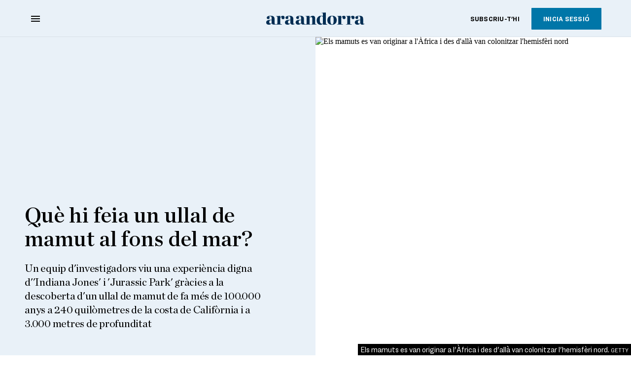

--- FILE ---
content_type: text/html; charset=UTF-8
request_url: https://www.ara.ad/especials/fets_i_gent/ullal-mamut-100000-anys-fons-mar_130_4196173.html
body_size: 39272
content:

<!doctype html>
<html lang="ca">
<head>
    <!-- bbnx generated at 2026-01-14T07:50:38+01:00 -->
            <title>Què hi feia un ullal de mamut al fons del mar?</title>
    
    <meta name="description" content="Un equip d&#039;investigadors viu una experiència digna d&#039;&#039;Indiana Jones&#039; i &#039;Jurassic Park&#039; gràcies a la descoberta d&#039;un ullal de mamut de fa més de 100.000 anys a 240 quilòmetres de la costa de Califòrnia i a 3.000 metres de profunditat">
            <link rel="canonical" href="https://www.nytimes.com/2021/11/22/science/mammoth-tusk-ocean.html">                    
    <link rel="manifest" href="/api/front/manifest.json">    <meta property="article:modified_time" content="2021-11-27T19:26:10+01:00">    <meta property="article:published_time" content="2021-11-26T23:25:37+01:00">    <meta property="article:section" content="Fets i gent">    <meta property="article:tag" content="Paleontologia">    <meta property="article:tag" content="mamuts">    <meta property="article:tag" content="fons marí">    <meta name="author" content="Annie Roth/The New York Times">    <meta http-equiv="Content-Type" content="text/html; charset=UTF-8">    <meta name="generator" content="BBT bCube NX">    <meta name="keywords" content="ullal, mamut, 100000, anys, fons, mar">    <meta property="mrf:canonical" content="https://www.ara.ad/especials/fets_i_gent/ullal-mamut-100000-anys-fons-mar_130_4196173.html">    <meta property="mrf:sections" content="Microsites;Fets i gent">    <meta property="mrf:tags" content="contentType:longform;contentAcces:free">    <meta property="og:description" content="Un equip d&#039;investigadors viu una experiència digna d&#039;&#039;Indiana Jones&#039; i &#039;Jurassic Park&#039; gràcies a la descoberta d&#039;un ullal de mamut de fa més de 100.000 anys a 240 quilòmetres de la costa de Califòrnia i a 3.000 metres de profunditat">    <meta property="og:image" content="https://static1.ara.cat/clip/06901443-f03c-46e6-aed1-024692087515_facebook-aspect-ratio_default_0.jpg">    <meta property="og:image:height" content="628">    <meta property="og:image:width" content="1200">    <meta property="og:site_name" content="Ara Andorra">    <meta name="og:title" content="Què hi feia un ullal de mamut al fons del mar?">    <meta property="og:type" content="article">    <meta property="og:url" content="https://www.ara.ad/especials/fets_i_gent/ullal-mamut-100000-anys-fons-mar_130_4196173.html">    <meta name="publisher" content="Ara Andorra">    <meta name="robots" content="index,follow,max-image-preview:large">    <meta name="twitter:card" content="summary_large_image">    <meta name="twitter:description" content="Un equip d&#039;investigadors viu una experiència digna d&#039;&#039;Indiana Jones&#039; i &#039;Jurassic Park&#039; gràcies a la descoberta d&#039;un ullal de mamut de fa més de 100.000 anys a 240 quilòmetres de la costa de Califòrnia i a 3.000 metres de profunditat">    <meta name="twitter:image" content="https://static1.ara.cat/clip/06901443-f03c-46e6-aed1-024692087515_twitter-andorra-watermarked-aspect-ratio_default_0.jpg">    <meta name="twitter:title" content="Què hi feia un ullal de mamut al fons del mar?">    <link href="https://www.ara.ad/especials/fets_i_gent/ullal-mamut-100000-anys-fons-mar_130_4196173.amp.html" rel="amphtml">    <link rel="shortcut icon" href="https://static1.ara.cat/ara/public/file/2025/1223/09/favicon-5.ico" type="image/x-icon">    <link rel="shortcut icon" href="https://static1.ara.cat/ara/public/file/2025/1223/09/icon-9.png">    <link rel="apple-touch-icon" href="https://static1.ara.cat/ara/public/file/2025/1223/09/icon-10.png">                <meta name="generator" content="BBT bCube NX">
        <meta charset="UTF-8">
            <meta name="viewport" content="width=device-width, initial-scale=1">
        <meta http-equiv="X-UA-Compatible" content="ie=edge">
        <link rel="preload" href="/fonts/RingsideNarrow-Book.h-0e05984ddbe5643c7b447af83abcba73.woff2" as="font" type="font/woff2" crossorigin>
<link rel="preload" href="/fonts/RingsideNarrow-Bold.h-ad65441b64738f3ad6172d40daf4e6df.woff2" as="font" type="font/woff2" crossorigin>
<link rel="preload" href="/fonts/RingsideNarrow-Ultra.h-0173b7ada8aec22660c0de145c333a66.woff2" as="font" type="font/woff2" crossorigin>
<link rel="preload" href="/fonts/ChronicleTextG1-Roman-Pro.h-7b27c5929e7e09b36855449e9b3f8392.woff2" as="font" type="font/woff2" crossorigin>
<link rel="preload" href="/fonts/ChronicleTextG1-Italic-Pro.h-2fc91ed2d147dabe63f1bd89cb550b67.woff2" as="font" type="font/woff2" crossorigin>
<link rel="preload" href="/fonts/ChronicleTextG1-Semibd-Pro.h-fa26b5c8fa9cd7d742d314958788dea0.woff2" as="font" type="font/woff2" crossorigin>
<link rel="preload" href="/fonts/ChronicleTextG1-Bold-Pro.h-b782181c7fdb61196e1ee89b7246c730.woff2" as="font" type="font/woff2" crossorigin>
<link rel="preload" href="/fonts/ChronicleDeck-Roman.h-28764f86a4010c73c792699590bfe408.woff2" as="font" type="font/woff2" crossorigin>
<link rel="preload" href="/fonts/ChronicleDeck-Semibold.h-b0dd5b3a7be10bad96629a82ebb08820.woff2" as="font" type="font/woff2" crossorigin>
<link rel="preload" href="/fonts/ChronicleDeckCond-Semibold.h-0ddfd0d00660dc787823665f180c8697.woff2" as="font" type="font/woff2" crossorigin>

        <script type="application/ld+json">{"@context":"https:\/\/schema.org","@type":"ReportageNewsArticle","headline":"Què hi feia un ullal de mamut al fons del mar?","url":"https:\/\/www.ara.ad\/especials\/fets_i_gent\/ullal-mamut-100000-anys-fons-mar_130_4196173.html","image":[{"@type":"ImageObject","url":"https:\/\/static1.ara.cat\/clip\/06901443-f03c-46e6-aed1-024692087515_16-9-aspect-ratio_default_0.jpg","name":"Els mamuts es van originar a l'Àfrica i des d'allà van colonitzar l'hemisfèri nord.","author":{"@type":"Person","name":"GETTY"},"width":"1600","height":"900"}],"datePublished":"2021-11-26T22:25:37+00:00","dateModified":"2021-11-27T18:26:10+00:00","publisher":{"@type":"Organization","name":"Ara Andorra","url":"https:\/\/www.ara.ad","logo":{"@type":"ImageObject","url":"https:\/\/www.ara.ad\/logos\/ara.svg","name":"Ara Andorra"},"sameAs":["https:\/\/www.twitter.com\/araandorra","https:\/\/www.facebook.com\/araandorra","https:\/\/www.instagram.com\/ara.andorra"]},"author":{"@type":"Person","name":"Annie Roth\/The New York Times"},"mainEntityOfPage":"https:\/\/www.nytimes.com\/2021\/11\/22\/science\/mammoth-tusk-ocean.html","isPartOf":{"@type":["CreativeWork","Product"],"name":"ara.cat"},"isAccessibleForFree":true,"articleSection":["Fets i gent"],"articleBody":"Una jove femella de mamut vagarejava prop del que després va esdevenir la costa central de Califòrnia quan la seva vida es va extingir abans d’hora. Tot i que va morir a terra, l’enorme cos de l’animal va anar a parar a l’oceà Pacífic. Les seves restes, arrossegades a la deriva pels corrents, van arribar fins a una distància de més de 240 quilòmetres de la costa abans d’assentar-se al costat d’una muntanya submarina, a una profunditat de 3.000 metres. Allà es va quedar instal·lada durant mil·lennis, sense que ningú en conegués l’existència. Vet aquí, però, que tot va canviar el 2019, quan els científics del Monterey Bay Aquarium Research Institute van trobar per casualitat, a la costa de Monterey (a Califòrnia), un ullal de mamut gràcies als vehicles teledirigits que feien servir per buscar noves espècies en aigües profundes. “Navegàvem per allà i, quan vaig mirar cap avall, el vaig veure i vaig dir: «És un ullal d’elefant»”, explica Randy Prickett, pilot dels vehicles teledirigits de l’institut. D’entrada, molts no s’ho van creure, però Prickett va convèncer els seus col·legues que anessin a veure’l de més a prop: “Els vaig dir: «Si no l’anem a buscar ara mateix, us en penedireu»”. La tripulació va intentar rescatar l’objecte misteriós. Per a la seva consternació, es va trencar la punta de l’espècimen, que tenia forma de simitarra. Van agafar aquell trosset i van deixar la resta. Fins que els científics no van analitzar aquell fragment no van tenir la seguretat que el que havien trobat era un autèntic ullal. Però encara no sabien de quin animal ni de quina època. Un descobriment d’un espècimen així a les profunditats marines és poc habitual. Els ullals i altres restes òssies d’animals prehistòrics se solen trobar al subsol, a gran profunditat, o enterrats al permagel prop del cercle polar àrtic. Tot i que n’han aparegut alguns exemplars en aigües poc profundes del mar del Nord, a l’oest d’Europa, mai s’havien vist les restes de cap mamut o mamífer antic en aquestes profunditats. Steven H.D. Haddock, un biòleg marí de l’institut que va dirigir la recerca del 2019, acostuma a estudiar la bioluminescència dels organismes gelatinosos de les profunditats. Però no es va poder resistir a l’atracció d’aquest enigma científic. Així doncs, va reunir un equip d’investigadors de l’institut, la Universitat de Califòrnia a Santa Cruz i la Universitat de Michigan per resoldre el misteri. La investigació preliminar plantejava la possibilitat que no fos un mamut qualsevol, sinó un que potser va morir al paleolític inferior, una era que se situa entre 2,7 milions i 200.000 anys enrere i de la qual s’han conservat pocs espècimens. L’operació de rescat El 27 de juliol vaig pujar a bord del Western Flyer, el vaixell oceanogràfic més gran del Monterey Bay Aquarium Research Institute, amb altres membres de la tripulació. Ens acompanyaven Daniel Fisher, un paleontòleg de la Universitat de Michigan especialitzat en mamuts i mastodonts, i Katherine Louise Moon, investigadora postdoctoral de la Universitat de Califòrnia a Santa Cruz, que estudia l’ADN d’antics animals. Abans de l’expedició, Moon ja havia extret prou ADN de la punta trencada de l’ullal per concloure que provenia d’una femella de mamut. Fisher va estar d’acord amb la seva conclusió i va afegir que la forma i la mida eren característiques d’una femella jove. Un cop al vaixell, van trigar dos dies a arribar a la muntanya submarina on hi havia l’ullal, perquè Haddock i els seus col·legues es van aturar en diversos llocs per recollir espècies rares i no descrites de meduses i ctenòfors. El 29 de juliol al matí, el sol amb prou feines treia el cap per l’horitzó quan el vaixell va arribar per fi al seu destí. Haddock i el seu equip, impacients per començar a investigar, es van instal·lar a la cabina de control del vaixell mentre la resta de la tripulació encara esmorzava.  L’excitació es va apoderar de la cabina quan els científics van començar a observar a les pantalles el vehicle teledirigit -anomenat Doc Ricketts en honor al famós biòleg marí que va influir en John Steinbeck-, que baixava lentament cap a les profunditats marines. Quan el dron aquàtic va arribar al seu destí, el vessant d’una muntanya submarina a uns 3.000 metres de profunditat, la cabina de control era plena de científics, enginyers i membres de la tripulació, ansiosos per presenciar el redescobriment de l’ullal. Com que gairebé tota la muntanya submarina sota el vehicle estava recoberta d’una crosta negra de ferromanganès, al principi costava detectar-hi l’ullal. Tot i així, al cap de menys de 15 minuts de recerca, la presa va aparèixer en una pantalla. “És exactament com el vam deixar”, va dir Haddock. La tripulació estava contentíssima, però encara no podien llançar les campanes al vol. Havien d’agafar l’ullal, i no hi havia cap garantia que sortís bé.  A Haddock i el seu equip els preocupava que aquella dent tan llarga fos massa fràgil per aixecar-la, i per això es van dedicar una estona a fer fotos i gravar vídeos que podrien servir per crear-ne un model en 3D en cas que es trenqués durant el rescat.  Als braços del vehicle hi van enganxar unes esponges domèstiques i uns dits de plàstic tou perquè es pogués agafar l’ullal amb suavitat. El silenci es va imposar a la cabina de control quan les pinces es van estirar cap al fòssil encrostat. Tothom observava tens com el robot aixecava l’ullal. Aleshores, amb gran suavitat, el dron va traslladar l’objecte al calaix de recollida. Així que el va deixar anar, un esclat d’aplaudiments va trencar el silenci. Havien trobat i rescatat l’ullal en menys de dues hores. Una crosta de 100.000 anys Poc després el vehicle teledirigit va tornar a la superfície i el van portar a bord del vaixell. Haddock i Fisher van traslladar l’ullal al laboratori que hi havia allà mateix i a l’acte van començar a mesurar-lo, netejar-lo i fotografiar-lo. Katherine Louise Moon s’hi va afegir. Amb una màquina monofil va tallar un tros de l’ullal per agafar una mostra del teixit més profund. Esperava que aquesta mostra contindria més ADN de mamut del que havien extret de la punta de l’ullal dos anys abans; en necessitava prou quantitat per determinar l’espècie i el llinatge del mamut que va anar a parar a aquesta tomba aquàtica. “Tots estàvem entusiasmats -afirma Moon-. Aquell moment va ser una barreja d’Indiana Jones i Jurassic Park”. L’ullal, que feia prop d’un metre de llarg, estava recobert d’una crosta gruixuda de ferromanganès. A les profunditats marines abunden aquests metalls i, en algunes zones, es forma una closca de ferromanganès al voltant dels objectes que s’assenten en un mateix lloc prou temps, com a mínim uns quants milers d’anys. El gruix de la crosta feia pensar que l’ullal era antic, però, per descobrir exactament de quan era, Blackburn va estudiar en el seu laboratori a Santa Cruz -especialitzat en geocronologia- la desintegració dels materials radioactius en les mostres de la punta rescatada el 2019. Va calcular que l’ullal havia estat al fons del mar durant molt més de 100.000 anys, per bé que aquestes conclusions encara no han sigut revisades per experts ni són definitives.  “És un tresor”, afirma Dick Mol, paleontòleg del museu Historyland dels Països Baixos, que no ha participat en el rescat ni l’anàlisi de l’espècimen. Segons Mol, els ullals de mamut de més de 100.000 anys són “molt poc freqüents” i estudiar-ne un pot oferir a la ciència noves perspectives sobre el paleolític inferior, una era de la història de la Terra poc coneguda. Els científics saben que, fa uns 200.000 anys, la Terra va passar per un període glacial i els nostres avantpassats van emigrar de l’Àfrica. Però no saben exactament fins a quin punt el canvi climàtic del planeta va afectar els mamuts ni altres grans animals de l’època. El que tampoc queda clar és quina alteració va produir en la diversitat genètica dels mamuts l’arribada al nord d’Amèrica.  Al marge de la quantitat d’ADN que els científics siguin capaços d’extreure d’aquest ullal, estudiant-ne el teixit podrem aprendre’n moltes coses. Els elefants, mamuts i altres probòscides emmagatzemen grans quantitats d’informació als ullals: creixen per capes, i creen així una estructura que s’assembla a una pila de cucurutxos de gelat. Igual que els anells dels arbres, la mida i la forma d’aquestes capes donen als científics un munt d’informació sobre les condicions de vida de l’animal gairebé dia a dia i, en el cas de les femelles, fins i tot la freqüència amb què procreava. A més, cada capa microscòpica conté uns isòtops que reflecteixen el que menjava l’animal. Aquests isòtops es poden rastrejar fins a uns llocs concrets, i així els científics saben no només què menjava l’animal, sinó també on. Un hàbitat desprotegit  Amb independència del que els científics descobreixin a partir d’aquest ullal de mamut, segur que al mar es conserven més restes d’antics animals terrestres. “Probablement n’hi ha moltes més”, diu Mol, que ha ajudat a descobrir les restes de nombrosos mamuts a les aigües poc profundes del mar del Nord. Als exploradors d’aquestes aigües els recomana que “comencin a anar acompanyats de paleontòlegs perquè saben què s’hi ha de buscar”. Haddock treu una altra conclusió del descobriment: les profunditats marines s’han de protegir de les activitats mineres i les perforacions: “En aquest entorn autènticament únic, poc explorat i en gran part subestimat, un hàbitat que es conservi intacte té un gran valor”. Els fons marins són l’hàbitat més gran de la Terra, i en la seva immensa majoria estan desprotegits. Segons els científics, conservar aquest regne enorme i misteriós no protegirà només els innombrables animals que hi viuen, sinó que també pot garantir la futura descoberta d’antics tresors naturals. Copyright: The New York Times Traducció: Lídia Fernández Torrell ","wordCount":1824,"description":"Un equip d'investigadors viu una experiència digna d''Indiana Jones' i 'Jurassic Park' gràcies a la descoberta d'un ullal de mamut de fa més de 100.000 anys a 240 quilòmetres de la costa de Califòrnia i a 3.000 metres de profunditat","keywords":["ullal","mamut","100000","anys","fons","mar"],"interactionStatistic":{"@type":"InteractionCounter","interactionType":{"@type":"Action","name":"Comment"},"userInteractionCount":0}}</script>
                    <link rel="alternate" title="Fets i gent" href="/rss/category/microsite/138247/" type="application/rss+xml" />
        <!-- appConfig global config -->
<script>
    window.appConfig = window.appConfig || {
        subscription: {
            url: 'https://subscripcions.ara.cat/andorra/',
            profileUrl: 'https://perfil.ara.ad',
            cardUrl: 'https://perfil.ara.ad/targeta',
            newsletterUrl: 'https://perfil.ara.ad'
        }
    };
</script>
                    

        <!-- Didomi CMP -->
    <script type="text/javascript">window.gdprAppliesGlobally=true;(function(){function a(e){if(!window.frames[e]){if(document.body&&document.body.firstChild){var t=document.body;var n=document.createElement("iframe");n.style.display="none";n.name=e;n.title=e;t.insertBefore(n,t.firstChild)}
        else{setTimeout(function(){a(e)},5)}}}function e(n,r,o,c,s){function e(e,t,n,a){if(typeof n!=="function"){return}if(!window[r]){window[r]=[]}var i=false;if(s){i=s(e,t,n)}if(!i){window[r].push({command:e,parameter:t,callback:n,version:a})}}e.stub=true;function t(a){if(!window[n]||window[n].stub!==true){return}if(!a.data){return}
            var i=typeof a.data==="string";var e;try{e=i?JSON.parse(a.data):a.data}catch(t){return}if(e[o]){var r=e[o];window[n](r.command,r.parameter,function(e,t){var n={};n[c]={returnValue:e,success:t,callId:r.callId};a.source.postMessage(i?JSON.stringify(n):n,"*")},r.version)}}
            if(typeof window[n]!=="function"){window[n]=e;if(window.addEventListener){window.addEventListener("message",t,false)}else{window.attachEvent("onmessage",t)}}}e("__tcfapi","__tcfapiBuffer","__tcfapiCall","__tcfapiReturn");a("__tcfapiLocator");(function(e){
            var t=document.createElement("script");t.id="spcloader";t.type="text/javascript";t.async=true;t.src="https://sdk.privacy-center.org/"+e+"/loader.js?target="+document.location.hostname;t.charset="utf-8";var n=document.getElementsByTagName("script")[0];n.parentNode.insertBefore(t,n)})("d20cb746-9cdd-461f-a57b-cd41f54fad65")})();</script>
    <!-- End Didomi CMP -->    <script>
        console.group(
            "%cNativeAppsDidomiSDK",
            "background-color: #e0005a ; color: #ffffff ; font-weight: bold ; padding: 4px ;"
        );
            console.log( "Enabled with value: 1");
        console.groupEnd();

        window.googletag = window.googletag || { cmd: [] };

            </script>
  
<script>
    window.adMap = {"networkCode":"21675759561","segmentation":{"pageType":"contenido","contentType":"longform","sectionType":"microsite","section":"Microsites","subsection":"Fets i gent","contentId":"4196173","topic":"","idioma":"ca","site":"andorra","author":["Annie Roth\/The New York Times"],"tags":["Paleontologia","mamuts","fons mar\u00ed"]},"top":{"id":1000047,"slotType":"TOP","adUnitCode":"andorra\/Top","visibleForSubscribers":true,"visibleForPremiumSubscribers":false},"content":[{"id":1000052,"slotType":"BANNER","adUnitCode":"andorra\/Content1","visibleForSubscribers":true,"visibleForPremiumSubscribers":false},{"id":1000051,"slotType":"BANNER","adUnitCode":"andorra\/Content2","visibleForSubscribers":true,"visibleForPremiumSubscribers":false},{"id":1000050,"slotType":"BANNER","adUnitCode":"andorra\/Content3","visibleForSubscribers":true,"visibleForPremiumSubscribers":false},{"id":1000049,"slotType":"BANNER","adUnitCode":"andorra\/Content4","visibleForSubscribers":false,"visibleForPremiumSubscribers":false},{"id":1000048,"slotType":"BANNER","adUnitCode":"andorra\/Content5","visibleForSubscribers":false,"visibleForPremiumSubscribers":false}],"list":[{"id":1000053,"slotType":"BANNER","adUnitCode":"andorra\/List1","visibleForSubscribers":true,"visibleForPremiumSubscribers":false},{"id":1000054,"slotType":"BANNER","adUnitCode":"andorra\/List2","visibleForSubscribers":true,"visibleForPremiumSubscribers":false},{"id":1000055,"slotType":"BANNER","adUnitCode":"andorra\/List3","visibleForSubscribers":true,"visibleForPremiumSubscribers":false},{"id":1000130,"slotType":"BANNER","adUnitCode":"andorra\/List4","visibleForSubscribers":false,"visibleForPremiumSubscribers":false},{"id":1000131,"slotType":"BANNER","adUnitCode":"andorra\/List5","visibleForSubscribers":false,"visibleForPremiumSubscribers":false}],"home":[{"id":1000056,"slotType":"BANNER_HOME","adUnitCode":"andorra\/Home1","visibleForSubscribers":true,"visibleForPremiumSubscribers":false},{"id":1000057,"slotType":"BANNER_HOME","adUnitCode":"andorra\/Home2","visibleForSubscribers":true,"visibleForPremiumSubscribers":false},{"id":1000058,"slotType":"BANNER_HOME","adUnitCode":"andorra\/Home3","visibleForSubscribers":true,"visibleForPremiumSubscribers":false},{"id":1000125,"slotType":"BANNER_HOME","adUnitCode":"andorra\/Home4","visibleForSubscribers":false,"visibleForPremiumSubscribers":false},{"id":1000126,"slotType":"BANNER_HOME","adUnitCode":"andorra\/Home5","visibleForSubscribers":false,"visibleForPremiumSubscribers":false},{"id":1000127,"slotType":"BANNER_HOME","adUnitCode":"andorra\/Home6","visibleForSubscribers":false,"visibleForPremiumSubscribers":false},{"id":1000128,"slotType":"BANNER_HOME","adUnitCode":"andorra\/Home7","visibleForSubscribers":false,"visibleForPremiumSubscribers":false},{"id":1000129,"slotType":"BANNER_HOME","adUnitCode":"andorra\/Home8","visibleForSubscribers":false,"visibleForPremiumSubscribers":false}],"mateix":[{"id":1000059,"slotType":"RECTANGLE","adUnitCode":"andorra\/Aramateix1","visibleForSubscribers":true,"visibleForPremiumSubscribers":false},{"id":1000060,"slotType":"RECTANGLE","adUnitCode":"andorra\/Aramateix2","visibleForSubscribers":true,"visibleForPremiumSubscribers":false},{"id":1000061,"slotType":"RECTANGLE","adUnitCode":"andorra\/Aramateix3","visibleForSubscribers":true,"visibleForPremiumSubscribers":false},{"id":1000132,"slotType":"RECTANGLE","adUnitCode":"andorra\/Aramateix4","visibleForSubscribers":true,"visibleForPremiumSubscribers":false},{"id":1000133,"slotType":"RECTANGLE","adUnitCode":"andorra\/Aramateix5","visibleForSubscribers":true,"visibleForPremiumSubscribers":false}],"ultimaHora":[],"ultimaHoraSticky":[],"comments":[{"id":1000062,"slotType":"RECTANGLE","adUnitCode":"andorra\/Comments1","visibleForSubscribers":false,"visibleForPremiumSubscribers":false},{"id":1000063,"slotType":"RECTANGLE","adUnitCode":"andorra\/Comments2","visibleForSubscribers":true,"visibleForPremiumSubscribers":false},{"id":1000064,"slotType":"RECTANGLE","adUnitCode":"andorra\/Comments3","visibleForSubscribers":false,"visibleForPremiumSubscribers":false}],"contentAmp":[{"id":1000065,"slotType":"BANNER","adUnitCode":"andorra\/ContentAmp1","visibleForSubscribers":true,"visibleForPremiumSubscribers":false},{"id":1000066,"slotType":"BANNER","adUnitCode":"andorra\/ContentAmp2","visibleForSubscribers":true,"visibleForPremiumSubscribers":false},{"id":1000067,"slotType":"BANNER","adUnitCode":"andorra\/ContentAmp3","visibleForSubscribers":true,"visibleForPremiumSubscribers":false},{"id":1000134,"slotType":"BANNER","adUnitCode":"andorra\/ContentAmp4","visibleForSubscribers":false,"visibleForPremiumSubscribers":false},{"id":1000135,"slotType":"BANNER","adUnitCode":"andorra\/ContentAmp5","visibleForSubscribers":false,"visibleForPremiumSubscribers":false}],"rightColumn":[],"bannerBottom":null,"rightColumnContent":[{"id":1000244,"slotType":"BANNER","adUnitCode":"andorra\/ContentRight1","visibleForSubscribers":true,"visibleForPremiumSubscribers":false},{"id":1000245,"slotType":"BANNER","adUnitCode":"andorra\/ContentRight2","visibleForSubscribers":true,"visibleForPremiumSubscribers":false},{"id":1000278,"slotType":"BANNER","adUnitCode":"andorra\/ContentRight3","visibleForSubscribers":true,"visibleForPremiumSubscribers":false},{"id":1000279,"slotType":"BANNER","adUnitCode":"andorra\/ContentRight4","visibleForSubscribers":true,"visibleForPremiumSubscribers":false},{"id":1000280,"slotType":"BANNER","adUnitCode":"andorra\/ContentRight5","visibleForSubscribers":true,"visibleForPremiumSubscribers":false},{"id":1000281,"slotType":"BANNER","adUnitCode":"andorra\/ContentRight6","visibleForSubscribers":true,"visibleForPremiumSubscribers":false},{"id":1000282,"slotType":"BANNER","adUnitCode":"andorra\/ContentRight7","visibleForSubscribers":true,"visibleForPremiumSubscribers":false},{"id":1000283,"slotType":"BANNER","adUnitCode":"andorra\/ContentRight8","visibleForSubscribers":true,"visibleForPremiumSubscribers":false}],"contentTop":{"id":1000243,"slotType":"TOP","adUnitCode":"andorra\/ContentTop","visibleForSubscribers":true,"visibleForPremiumSubscribers":false},"sky":[{"id":1000246,"slotType":"BANNER","adUnitCode":"andorra\/ContentSkyLeft","visibleForSubscribers":false,"visibleForPremiumSubscribers":false},{"id":1000247,"slotType":"BANNER","adUnitCode":"andorra\/ContentSkyRight","visibleForSubscribers":false,"visibleForPremiumSubscribers":false}],"rightColumnList":[]} || [];
    window.adCategory = {"type":"section","name":"Microsites","normalizedName":"microsites","id":237761,"url":"https:\/\/www.ara.ad\/microsites\/","brandedContent":null,"menu":[],"mainColor":null,"lightColor":null,"mainImage":null,"lightImage":null} || [];
</script>
            
    <script>
window.paywall = {
    messages: [],
};
</script>



            <style>:root {
                }
</style>
            <link href="/app-layout.h-892f716ee454cd2bf986.css" rel="stylesheet">
<!-- Google Data Layer -->
<script>
window.dataLayer = window.dataLayer || [];
window.datalayerObject = {"site":"andorra","uri":"https:\/\/www.ara.ad\/especials\/fets_i_gent\/ullal-mamut-100000-anys-fons-mar_130_4196173.html","pageType":"content","categoryType":"microsite","language":"ca","content":{"id":4196173,"type":"longform","version":130,"originalSite":"andorra","template":"q100","numCharacters":"12380","readingTime":420,"pubDateTime":1637965537,"staffId":2,"isInHome":false,"isBranded":false,"isEvergreen":true,"byline":"Annie Roth\/The New York Times","authors":[],"paywall":{"acces":"free"},"taxonomy":{"primary":{"id":138247,"name":"Fets i gent","type":"microsite","parent":{"id":237761,"name":"Microsites","type":"section","parent":null}},"secondary":[]},"tags":[{"id":1007964,"name":"Paleontologia"},{"id":1043264,"name":"mamuts"},{"id":1002271,"name":"fons mar\u00ed"}],"topic":null,"story":null}};
</script>
<!-- End Google Data Layer -->
    <!-- Google Tag Manager -->
<script>(function(w,d,s,l,i){w[l]=w[l]||[];w[l].push({'gtm.start':
new Date().getTime(),event:'gtm.js'});var f=d.getElementsByTagName(s)[0],
j=d.createElement(s),dl=l!='dataLayer'?'&l='+l:'';j.async=true;j.src=
'https://www.googletagmanager.com/gtm.js?id='+i+dl;f.parentNode.insertBefore(j,f);
})(window,document,'script','dataLayer','GTM-M63PMSS');</script>
<!-- End Google Tag Manager -->

<script async src="https://ssm.codes/smart-tag/araad.js"></script>    <link rel="modulepreload" href="/vendor.h-892f716ee454cd2bf986.js" as="script">
        <link rel="modulepreload" href="/app-layout.h-892f716ee454cd2bf986.js" as="script">
</head>

<body class="web-mode q100 header-full-width layout">

<!-- Google Tag Manager (noscript) -->
<noscript><iframe src="https://www.googletagmanager.com/ns.html?id=GTM-M63PMSS"
height="0" width="0" style="display:none;visibility:hidden"></iframe></noscript>
<!-- End Google Tag Manager (noscript) -->
<style>
#app {
    max-width: 100vw;
}
</style><div id="app" class="header-bg-as-opening">
    <ara-dark-mode-init></ara-dark-mode-init>
    <page-variables
        :env="&quot;PRO&quot;"
        :site="{&quot;id&quot;:8,&quot;name&quot;:&quot;Ara Andorra&quot;,&quot;alias&quot;:&quot;andorra&quot;,&quot;url&quot;:&quot;https:\/\/www.ara.ad&quot;,&quot;staticUrl&quot;:null,&quot;scheme&quot;:&quot;https&quot;,&quot;mediaId&quot;:7}"
        :feature-flags="{&quot;CmsAuditLog.enabled&quot;:true,&quot;Feature.Paywall.Enabled&quot;:true,&quot;ManualContentIdInBoardsAndComposition.enabled&quot;:true,&quot;NativeAppsDidomiSDK&quot;:true,&quot;ShowLanguageToolFAB.Enabled&quot;:true}"
        :is-home="null"
        :running-in-showroom="false"
                    :site-card="{&quot;twitterAccount&quot;:&quot;araandorra&quot;,&quot;blueskyAccount&quot;:&quot;&quot;,&quot;facebookAccount&quot;:&quot;araandorra&quot;,&quot;instagramAccount&quot;:&quot;ara.andorra&quot;,&quot;telegramAccount&quot;:&quot;&quot;,&quot;youtubeAccount&quot;:&quot;&quot;,&quot;wikipediaAccount&quot;:&quot;&quot;,&quot;linkedinAccount&quot;:&quot;&quot;,&quot;jWPlayerUrl&quot;:&quot;https:\/\/static1.ara.cat\/public\/jwplayer\/8.9.3\/jwplayer.js&quot;,&quot;webErrorUrl&quot;:null,&quot;alias&quot;:&quot;andorra&quot;,&quot;name&quot;:&quot;Ara Andorra&quot;,&quot;url&quot;:&quot;https:\/\/www.ara.ad&quot;,&quot;description&quot;:null,&quot;language&quot;:null,&quot;logoUrl&quot;:null,&quot;sameAsUrls&quot;:null,&quot;foundingDate&quot;:null}"
                :translation-urls="[{&quot;language&quot;:&quot;ca&quot;,&quot;url&quot;:&quot;https:\/\/www.ara.ad\/especials\/fets_i_gent\/ullal-mamut-100000-anys-fons-mar_130_4196173.html&quot;}]"
        :preview="false"
    ></page-variables>
    <ara-modal-manager></ara-modal-manager>
                                                                <ara-paywall-manager :content-id="4196173"></ara-paywall-manager>
            
        
                                    
    <ara-aside
        custom-html-modals-register=""
        custom-html-modals-subscriber="">
    </ara-aside>
    <ara-public-profile-aside></ara-public-profile-aside>

                


<div class="ara-header-container ">
    <ara-header inline-template>
        <header class="ara-header    "
                :class="{ sticky : this.sticky, open: this.openMenu, 'stickable': this.headerStickable, 'force-sticky': this.forceSticky }">

            <div class="ara-header-wrapper" style=" ">
                
                <div class="ara-menu-container" v-cloak>
                    <button class="ara-menu" @click="toggleMenu">
                        <span class="ara-icon tancar" v-if="this.openMenu">
                            <svg viewBox="0 0 14 14" version="1.1" xmlns="http://www.w3.org/2000/svg"><polygon points="14 1.41 12.59 0 7 5.59 1.41 0 0 1.41 5.59 7 0 12.59 1.41 14 7 8.41 12.59 14 14 12.59 8.41 7"></polygon></svg>

                        </span>
                        <span class="ara-icon burger" v-else>
                            <svg viewBox="0 0 18 12" version="1.1" xmlns="http://www.w3.org/2000/svg"><path d="M18,10 L18,12 L0,12 L0,10 L18,10 Z M18,5 L18,7 L0,7 L0,5 L18,5 Z M18,0 L18,2 L0,2 L0,0 L18,0 Z"></path></svg>

                        </span>
                    </button>
                </div>

                                                <div v-track:click="{category: 'header', action: 'click', label: 'logo'}"
                    class="ara-logo andorra" title="">
                    <a href="https://www.ara.ad" title="Ara Andorra">
                        <svg width="332px" height="42px" viewBox="0 0 332 42" version="1.1" xmlns="http://www.w3.org/2000/svg" xmlns:xlink="http://www.w3.org/1999/xlink">
    <title>Ara Andorra</title>
    <path d="M131.8942,39.4925 C135.5142,39.4295 136.2122,38.7945 136.2122,37.2695 L136.2122,15.8035 C136.2122,13.8985 135.5142,12.7555 131.8942,12.6915 L131.8942,11.9305 L145.8642,11.1685 L145.8642,17.2005 C148.5312,13.4535 152.7862,10.9765 156.8502,10.9765 C162.5002,10.9765 164.9132,14.3425 164.9132,20.4385 L164.9132,37.2695 C164.9132,38.7945 165.5492,39.4295 169.1682,39.4925 L169.1682,40.7075 L151.8962,40.7075 L151.8962,39.4925 C154.1182,39.4295 155.1352,38.7945 155.1352,37.2695 L155.1352,20.5025 C155.1352,17.2005 153.9282,15.2315 151.0712,15.2315 C149.1022,15.2315 147.5782,16.5015 145.9912,18.4705 L145.9912,37.2695 C145.9912,38.7945 146.9432,39.4295 149.1022,39.4925 L149.1022,40.7075 L131.8942,40.7075 L131.8942,39.4925 Z"></path>
    <path d="M191.0128,36.3138 L191.0128,14.9778 C190.1228,13.3898 188.2828,12.0568 185.9958,12.0568 C182.4408,12.0568 180.3448,17.6448 180.3448,25.6448 C180.3448,32.1228 182.5678,37.7738 187.2028,37.7738 C188.9808,37.7738 189.8688,37.2648 191.0128,36.3138 M170.0578,26.6618 C170.0578,18.3428 175.2008,10.7868 185.0438,10.7868 C187.5838,10.7868 189.1718,11.1678 191.0128,11.8028 L191.0128,4.6348 C191.0128,2.7308 190.3778,1.5868 186.5048,1.5248 L186.5048,0.7618 L200.7918,0.0008 L200.7918,36.2738 C200.7918,38.0518 201.5538,39.4488 205.1098,39.4488 L205.1098,40.7578 L191.1388,41.0118 L191.1388,37.2028 C189.1718,39.6158 186.5048,41.2658 182.8858,41.2658 C174.8208,41.2658 170.0578,35.2968 170.0578,26.6618" ></path>
    <path transform="translate(205.000000, 10.266000)" d="M22.0822,15.6962 C22.0822,7.1252 20.6842,1.7912 16.3672,1.7912 C12.1132,1.7912 11.2242,7.1252 11.2242,15.6962 C11.2242,24.2692 12.6212,29.7292 16.9382,29.7292 C21.1292,29.7292 22.0822,24.2692 22.0822,15.6962 M0.8732,15.8242 C0.8732,6.3622 6.9692,0.5202 16.6852,0.5202 C26.6532,0.5202 32.4322,6.1082 32.4322,15.5702 C32.4322,25.0942 26.3362,31.0002 16.6852,31.0002 C6.5872,31.0002 0.8732,25.3482 0.8732,15.8242"></path>
    <path d="M316.6837,34.8519 L316.6837,25.3279 C310.3337,26.0269 308.6827,27.6139 308.6827,32.3129 C308.6827,35.2969 310.2697,37.1389 312.7457,37.1389 C314.2707,37.1389 315.8587,36.1859 316.6837,34.8519 M298.3957,33.2649 C298.3957,30.7889 299.8557,27.9949 302.5227,26.5349 C306.9687,24.1219 314.0797,24.7559 316.6837,24.0579 L316.6837,18.3429 C316.6837,14.0249 315.4137,12.2479 312.3017,12.2479 C310.6507,12.2479 309.1277,12.6919 308.0477,13.3899 C309.2537,14.4699 309.8257,15.6759 309.8257,17.2009 C309.8257,20.1219 308.1747,21.8989 304.9987,21.8989 C302.3327,21.8989 300.1737,19.8679 300.1737,17.2629 C300.1737,13.3899 304.1737,10.9769 313.9527,10.9769 C322.2707,10.9769 326.3977,14.0249 326.3977,21.4549 L326.3977,35.1069 C326.3977,38.2179 327.6687,38.9159 330.9707,37.4559 L331.3517,38.1549 C328.9387,39.8699 326.8427,41.0119 324.1127,41.0119 C319.7947,41.0119 317.9537,39.3609 317.2547,36.1859 L317.0007,36.1859 C314.7787,38.7259 311.8577,41.0759 307.5397,41.0759 C301.1897,41.0759 298.3957,37.0109 298.3957,33.2649"></path>
    <path d="M117.3917,34.8245 C116.5637,36.1515 114.9747,37.1025 113.4487,37.1025 C110.9647,37.1025 109.3787,35.2655 109.3787,32.2935 C109.3787,27.6065 111.0307,26.0245 117.3917,25.3285 L117.3917,34.8245 Z M127.1227,35.0275 L127.1227,21.4705 C127.1227,14.0645 122.9887,11.0255 114.6537,11.0255 C104.8557,11.0255 100.8497,13.4315 100.8497,17.2925 C100.8497,19.8885 103.0167,21.9155 105.6867,21.9155 C108.8687,21.9155 110.5207,20.1415 110.5207,17.2285 C110.5207,15.7125 109.9457,14.5105 108.7407,13.4315 C109.8207,12.7335 111.3497,12.2935 113.0017,12.2935 C116.1217,12.2935 117.3917,14.0645 117.3917,18.3665 L117.3917,24.0625 C114.7787,24.7595 107.6597,24.1265 103.2047,26.5325 C100.5337,27.9905 99.0697,30.7725 99.0697,33.2425 C99.0697,36.9735 101.8707,41.0255 108.2327,41.0255 C112.5587,41.0255 115.4837,38.6865 117.7057,36.1515 L117.9627,36.1515 C118.6677,39.3155 120.3467,40.7075 124.8337,40.7075 L131.8937,40.7075 L131.8937,39.4995 C128.2697,39.4345 127.1227,36.5485 127.1227,35.0275 L127.1227,35.0275 Z"></path>
    <path d="M238.4479,39.5267 C242.0689,39.4637 242.7659,39.2977 242.7659,37.7737 L242.7659,15.8027 C242.7659,13.8987 242.0689,12.7557 238.4479,12.6917 L238.4479,11.9297 L252.4179,11.1687 L252.4179,17.1367 C254.3859,13.2637 257.8159,10.9767 261.3079,10.9767 C265.2449,10.9767 267.4039,13.3897 267.4039,16.6917 C267.4039,19.9937 265.3089,22.2807 262.3879,22.2807 C258.9589,22.2807 256.9899,19.8677 256.9899,17.3277 C256.9899,16.3747 257.2439,15.2957 257.4979,14.4697 C255.9739,14.5957 253.8149,16.2487 252.5449,18.4067 L252.5449,37.7737 C252.5449,39.2977 253.4979,39.3367 258.3869,39.5267 L258.3869,40.7077 L238.4479,40.7077 L238.4479,39.5267 Z"></path>
    <path d="M268.6764,39.5267 C272.2964,39.4637 272.9944,39.2977 272.9944,37.7737 L272.9944,15.8027 C272.9944,13.8987 272.2964,12.7557 268.6764,12.6917 L268.6764,11.9297 L282.6464,11.1687 L282.6464,17.1367 C284.6144,13.2637 288.0444,10.9767 291.5364,10.9767 C295.4734,10.9767 297.6324,13.3897 297.6324,16.6917 C297.6324,19.9937 295.5374,22.2807 292.6154,22.2807 C289.1864,22.2807 287.2184,19.8677 287.2184,17.3277 C287.2184,16.3747 287.4724,15.2957 287.7264,14.4697 C286.2024,14.5957 284.0434,16.2487 282.7734,18.4067 L282.7734,37.7737 C282.7734,39.2977 283.7264,39.3367 288.6154,39.5267 L288.6154,40.7077 L268.6764,40.7077 L268.6764,39.5267 Z"></path>
    <path id="ara-svg" d="M77.5812,37.2855 C74.8132,37.2855 73.3922,35.6395 73.3922,32.3485 C73.3922,30.1025 73.9902,28.4575 75.1122,27.5595 C76.2342,26.6615 78.3292,25.9885 81.3962,25.4655 L81.3962,34.9665 C80.3492,36.5375 79.0772,37.2855 77.5812,37.2855 L77.5812,37.2855 Z M72.2692,41.0255 C75.7862,41.0255 79.0022,39.3805 81.7702,36.0885 L82.1442,36.0885 C82.8932,39.3805 85.2122,41.0255 88.9532,41.0255 C90.9732,41.0255 93.3672,40.1285 96.2092,38.3325 L95.8352,37.5845 C92.7682,38.8565 91.2712,38.1075 91.2712,35.3405 L91.2712,21.6495 C91.2712,14.5425 87.0822,11.0255 78.7032,11.0255 C69.5762,11.0255 65.0122,13.1955 65.0122,17.4595 C65.0122,20.5265 66.6582,22.0235 69.9502,22.0235 C73.0182,22.0235 74.5142,20.5265 74.5142,17.4595 C74.5142,15.9635 73.9902,14.6915 73.0182,13.6435 C74.0652,12.8955 75.4112,12.5215 77.2072,12.5215 C79.9752,12.5215 81.3962,14.5425 81.3962,18.5825 L81.3962,24.2675 C81.1722,24.2675 80.0502,24.3425 78.1792,24.4925 C76.3092,24.6415 74.2892,24.7915 72.2692,25.0915 C70.2492,25.3895 68.6032,25.8395 67.3312,26.5875 C64.5632,28.0835 63.1422,30.4025 63.1422,33.3945 C63.1422,38.5565 66.1352,41.0255 72.2692,41.0255 L72.2692,41.0255 Z M32.6932,40.6515 L53.1922,40.6515 L53.1922,39.5295 C49.1522,39.5295 47.1322,38.6325 47.1322,36.8365 L47.1322,18.6565 C48.9282,16.1135 50.5732,14.8415 52.0702,14.8415 C52.0702,15.0655 51.9952,15.5145 51.8452,16.1875 C51.6962,16.7865 51.6212,17.2355 51.6212,17.5345 C51.6212,20.8265 53.4162,22.4725 56.9332,22.4725 C60.2242,22.4725 61.8702,20.6015 61.8702,16.7865 C61.8702,12.9715 59.9252,11.0255 55.8852,11.0255 C52.0702,11.0255 49.1522,13.1955 47.1322,17.4595 L47.1322,11.3995 L33.0672,12.1475 L33.0672,12.8955 C36.1352,12.8955 37.6312,13.9435 37.6312,15.9635 L37.6312,36.4625 C37.6312,38.4815 35.9852,39.5295 32.6932,39.5295 L32.6932,40.6515 Z M18.2542,25.4655 C14.9622,25.6885 12.7932,26.3625 11.8202,27.3355 C10.8482,28.3075 10.3242,30.0285 10.3242,32.2725 C10.3242,35.5645 11.7462,37.2105 14.5142,37.2105 C16.0102,37.2105 17.2822,36.4625 18.3292,34.9665 L18.3292,25.4655 L18.2542,25.4655 Z M32.6932,39.5295 L32.6932,40.6515 L25.8852,40.6515 C21.5462,40.6515 19.3022,39.1555 19.0772,36.0885 L18.7032,36.0885 C15.9352,39.3805 12.7182,41.0255 9.2022,41.0255 C3.0672,41.0255 0.0002,38.5565 0.0002,33.4705 C0.0002,30.4025 1.4212,28.1585 4.1892,26.6615 C5.4612,25.9135 7.0322,25.3895 8.9772,25.1655 C10.9222,24.9405 12.8682,24.7175 14.8882,24.5665 C16.9082,24.4175 18.0302,24.3425 18.3292,24.3425 L18.3292,18.6565 C18.3292,14.6165 16.9082,12.5975 14.1402,12.5975 C12.3442,12.5975 10.8482,12.9715 9.5762,13.7195 C10.8482,14.7665 11.4462,15.9635 11.4462,17.5345 C11.4462,20.6015 9.8002,22.0975 6.5092,22.0975 C3.4412,22.0975 1.9452,20.6015 1.9452,17.5345 C1.8702,13.1955 6.4342,11.0255 15.5612,11.0255 C23.9402,11.0255 28.1292,14.5425 28.1292,21.6495 L28.1292,34.9665 C28.1292,38.0335 29.6262,39.5295 32.6932,39.5295 L32.6932,39.5295 Z"></path>
</svg>
                    </a>
                </div>

                <ara-login login-text="Inicia sessió"
                       register-text="Registra&#039;t"
                       subscribe-text="Subscriu-t&#039;hi"
                       site-url="https://www.ara.ad"
                       >
                </ara-login>
                <ara-lang-selector :ca="caUrl" :ca-home="''"
                                   :en="enUrl" :en-home="''"
                                   :es="esUrl" :es-home="''"
                                   :de="deUrl" :de-home="''">
                </ara-lang-selector>
            </div>
            <transition name="burger-transition">
                <div class="ara-burger" v-if="this.openMenu">
                    <div class="menu-search">
    <ara-search-input v-model="searchText" @enter="search"></ara-search-input>
</div>
<div class="ara-burger-wrapper">
    <nav class="menu-index">
        <ul>
                                                            <li>
                    <a v-track:click="{category: 'menu-desktop', action: 'click', label: &quot;Portada&quot;}"
                        href="https://www.ara.ad/" title="Portada"
                                                >Portada</a>
                </li>
                                                            <li>
                    <a v-track:click="{category: 'menu-desktop', action: 'click', label: &quot;\u00daltima hora&quot;}"
                        href="/ultima-hora/" title="Última hora"
                                                >Última hora</a>
                </li>
                                                            <li>
                    <a v-track:click="{category: 'menu-desktop', action: 'click', label: &quot;Descobreix&quot;}"
                        href="/descobreix/" title="Descobreix"
                                                >Descobreix</a>
                </li>
                                        <li>
                    <a v-track:click="{category: 'menu-desktop', action: 'click', label: 'Hemeroteca'}"
                        href="https://www.ara.ad/hemeroteca/" title="Hemeroteca">
                        <span class="paper">
                            <span class="paper-title">Edició paper</span>
                            <span class="paper-date">14/01/2026</span>
                        </span>
                        <img
                            loading="lazy"
                            class="board"
                            src="https://static1.ara.cat/clip/e46f1e17-df54-43db-833b-a1a609b0483d_source-aspect-ratio_200w_0.jpg"
                            alt=""
                        >
                    </a>
                </li>
                    </ul>
    </nav>
    <div class="menu-sections">
                                <nav class="menu-section">
                <span class="title">Seccions</span>
                <ul>
                                                                                            <li>
                            <a v-track:click="{category: 'menu-desktop', action: 'click', label: &quot;Pol\u00edtica&quot;}"
                                href="https://www.ara.ad/politica/" title="Política"
                                                                >Política</a>
                        </li>
                                                                                            <li>
                            <a v-track:click="{category: 'menu-desktop', action: 'click', label: &quot;Societat&quot;}"
                                href="https://www.ara.ad/societat/" title="Societat"
                                                                >Societat</a>
                        </li>
                                                                                            <li>
                            <a v-track:click="{category: 'menu-desktop', action: 'click', label: &quot;Economia&quot;}"
                                href="https://www.ara.ad/economia/" title="Economia"
                                                                >Economia</a>
                        </li>
                                                                                            <li>
                            <a v-track:click="{category: 'menu-desktop', action: 'click', label: &quot;Cultura&quot;}"
                                href="https://www.ara.ad/cultura/" title="Cultura"
                                                                >Cultura</a>
                        </li>
                                                                                            <li>
                            <a v-track:click="{category: 'menu-desktop', action: 'click', label: &quot;Pirinneus&quot;}"
                                href="https://www.ara.cat/pirineus/" title="Pirinneus"
                                                                >Pirinneus</a>
                        </li>
                                                                                            <li>
                            <a v-track:click="{category: 'menu-desktop', action: 'click', label: &quot;Opini\u00f3&quot;}"
                                href="https://www.ara.ad/opinio/" title="Opinió"
                                                                >Opinió</a>
                        </li>
                                                                                            <li>
                            <a v-track:click="{category: 'menu-desktop', action: 'click', label: &quot;Ultra Trail&quot;}"
                                href="https://www.ara.ad/especials/ultratrail/" title="Ultra Trail"
                                                                >Ultra Trail</a>
                        </li>
                                                                                            <li>
                            <a v-track:click="{category: 'menu-desktop', action: 'click', label: &quot;Special Olympics&quot;}"
                                href="https://www.ara.ad/especials/specialolympics/" title="Special Olympics"
                                                                >Special Olympics</a>
                        </li>
                                                                                            <li>
                            <a v-track:click="{category: 'menu-desktop', action: 'click', label: &quot;Gastronomia&quot;}"
                                href="https://www.ara.ad/especials/gastronomia/" title="Gastronomia"
                                                                >Gastronomia</a>
                        </li>
                                                                                            <li>
                            <a v-track:click="{category: 'menu-desktop', action: 'click', label: &quot;Fets i gent&quot;}"
                                href="https://www.ara.ad/especials/fets_i_gent/" title="Fets i gent"
                                                                >Fets i gent</a>
                        </li>
                                                                                            <li>
                            <a v-track:click="{category: 'menu-desktop', action: 'click', label: &quot;V\u00eddeos&quot;}"
                                href="https://www.ara.ad/videos/" title="Vídeos"
                                                                >Vídeos</a>
                        </li>
                                    </ul>
            </nav>
                                <nav class="menu-section">
                <span class="title">Magazins</span>
                <ul>
                                                                                            <li>
                            <a v-track:click="{category: 'menu-desktop', action: 'click', label: &quot;Diumenge&quot;}"
                                href="https://diumenge.ara.cat" title="Diumenge"
                                                                >Diumenge</a>
                        </li>
                                                                                            <li>
                            <a v-track:click="{category: 'menu-desktop', action: 'click', label: &quot;Criatures&quot;}"
                                href="https://criatures.ara.cat" title="Criatures"
                                                                >Criatures</a>
                        </li>
                                                                                            <li>
                            <a v-track:click="{category: 'menu-desktop', action: 'click', label: &quot;Empreses&quot;}"
                                href="https://empreses.ara.cat" title="Empreses"
                                                                >Empreses</a>
                        </li>
                                                                                            <li>
                            <a v-track:click="{category: 'menu-desktop', action: 'click', label: &quot;Llegim&quot;}"
                                href="https://llegim.ara.cat" title="Llegim"
                                                                >Llegim</a>
                        </li>
                                                                                            <li>
                            <a v-track:click="{category: 'menu-desktop', action: 'click', label: &quot;Mengem&quot;}"
                                href="https://mengem.ara.cat" title="Mengem"
                                                                >Mengem</a>
                        </li>
                                                                                            <li>
                            <a v-track:click="{category: 'menu-desktop', action: 'click', label: &quot;Motor&quot;}"
                                href="https://motor.ara.cat" title="Motor"
                                                                >Motor</a>
                        </li>
                                    </ul>
            </nav>
                                <nav class="menu-section">
                <span class="title">Serveis</span>
                <ul>
                                                                                            <li>
                            <a v-track:click="{category: 'menu-desktop', action: 'click', label: &quot;Revistes digitals&quot;}"
                                href="https://llibreria.ara.cat/" title="Revistes digitals"
                                                                >Revistes digitals</a>
                        </li>
                                                                                            <li>
                            <a v-track:click="{category: 'menu-desktop', action: 'click', label: &quot;Botiga&quot;}"
                                href="https://botiga.ara.cat/" title="Botiga"
                                                                >Botiga</a>
                        </li>
                                                                                            <li>
                            <a v-track:click="{category: 'menu-desktop', action: 'click', label: &quot;Mots encreuats&quot;}"
                                href="http://participacio.ara.cat/passatemps/motsencreuats/" title="Mots encreuats"
                                                                >Mots encreuats</a>
                        </li>
                                    </ul>
            </nav>
                                <nav class="menu-section">
                <span class="title">La Veu del Lector</span>
                <ul>
                                                                                            <li>
                            <a v-track:click="{category: 'menu-desktop', action: 'click', label: &quot;B\u00fastia d&#039;investigaci\u00f3&quot;}"
                                href="https://www.ara.cat/investigacio.html" title="Bústia d&#039;investigació"
                                                                >Bústia d&#039;investigació</a>
                        </li>
                                                                                            <li>
                            <a v-track:click="{category: 'menu-desktop', action: 'click', label: &quot;Cartes a la directora&quot;}"
                                href="https://www.ara.cat/cartes/" title="Cartes a la directora"
                                                                >Cartes a la directora</a>
                        </li>
                                    </ul>
            </nav>
            </div>
    <div class="menu-footer">
        <div class="menu-editions">
            <span class="title">Edició</span>
                        <ara-menu-locations :locations="[{&quot;link&quot;:{&quot;text&quot;:&quot;Catalunya&quot;,&quot;title&quot;:&quot;Catalunya&quot;,&quot;href&quot;:&quot;https:\/\/www.ara.cat\/&quot;,&quot;target&quot;:null,&quot;rel&quot;:null},&quot;children&quot;:[]},{&quot;link&quot;:{&quot;text&quot;:&quot;Balears&quot;,&quot;title&quot;:&quot;Balears&quot;,&quot;href&quot;:&quot;https:\/\/www.arabalears.cat\/&quot;,&quot;target&quot;:null,&quot;rel&quot;:null},&quot;children&quot;:[]},{&quot;link&quot;:{&quot;text&quot;:&quot;Pa\u00eds Valenci\u00e0&quot;,&quot;title&quot;:&quot;Pa\u00eds Valenci\u00e0&quot;,&quot;href&quot;:&quot;https:\/\/www.ara.cat\/paisvalencia\/&quot;,&quot;target&quot;:null,&quot;rel&quot;:null},&quot;children&quot;:[]},{&quot;link&quot;:{&quot;text&quot;:&quot;Andorra&quot;,&quot;title&quot;:&quot;Andorra&quot;,&quot;href&quot;:&quot;https:\/\/www.ara.ad\/&quot;,&quot;target&quot;:null,&quot;rel&quot;:null},&quot;children&quot;:[]},{&quot;link&quot;:{&quot;text&quot;:&quot;Comarques Gironines&quot;,&quot;title&quot;:&quot;Comarques Gironines&quot;,&quot;href&quot;:&quot;https:\/\/www.ara.cat\/comarquesgironines\/&quot;,&quot;target&quot;:null,&quot;rel&quot;:null},&quot;children&quot;:[]},{&quot;link&quot;:{&quot;text&quot;:&quot;Camp de Tarragona&quot;,&quot;title&quot;:&quot;Camp de Tarragona&quot;,&quot;href&quot;:&quot;https:\/\/www.ara.cat\/campdetarragona\/&quot;,&quot;target&quot;:null,&quot;rel&quot;:null},&quot;children&quot;:[]},{&quot;link&quot;:{&quot;text&quot;:&quot;Terres de Lleida&quot;,&quot;title&quot;:&quot;Terres de Lleida&quot;,&quot;href&quot;:&quot;https:\/\/www.ara.cat\/terresdelleida\/&quot;,&quot;target&quot;:null,&quot;rel&quot;:null},&quot;children&quot;:[]},{&quot;link&quot;:{&quot;text&quot;:&quot;Pirineus&quot;,&quot;title&quot;:&quot;Pirineus&quot;,&quot;href&quot;:&quot;https:\/\/www.ara.cat\/terresdelleida\/&quot;,&quot;target&quot;:null,&quot;rel&quot;:null},&quot;children&quot;:[]}]"></ara-menu-locations>
        </div>
            </div>
</div>
                </div>
            </transition>
            <transition name="burger-transition">
                                <ara-burger-mobile v-if="menuMobile" :offset-top="offsetTop" :menu="{&quot;mainMenu&quot;:[{&quot;link&quot;:{&quot;text&quot;:&quot;Portada&quot;,&quot;title&quot;:&quot;Portada&quot;,&quot;href&quot;:&quot;https:\/\/www.ara.ad\/&quot;,&quot;target&quot;:null,&quot;rel&quot;:null},&quot;children&quot;:[]},{&quot;link&quot;:{&quot;text&quot;:&quot;\u00daltima hora&quot;,&quot;title&quot;:&quot;\u00daltima hora&quot;,&quot;href&quot;:&quot;\/ultima-hora\/&quot;,&quot;target&quot;:null,&quot;rel&quot;:null},&quot;children&quot;:[]},{&quot;link&quot;:{&quot;text&quot;:&quot;Descobreix&quot;,&quot;title&quot;:&quot;Descobreix&quot;,&quot;href&quot;:&quot;\/descobreix\/&quot;,&quot;target&quot;:null,&quot;rel&quot;:null},&quot;children&quot;:[]}],&quot;secondaryMenu&quot;:[{&quot;link&quot;:{&quot;text&quot;:&quot;Seccions&quot;,&quot;title&quot;:&quot;Seccions&quot;,&quot;href&quot;:&quot;&quot;,&quot;target&quot;:null,&quot;rel&quot;:null},&quot;children&quot;:[{&quot;link&quot;:{&quot;text&quot;:&quot;Pol\u00edtica&quot;,&quot;title&quot;:&quot;Pol\u00edtica&quot;,&quot;href&quot;:&quot;https:\/\/www.ara.ad\/politica\/&quot;,&quot;target&quot;:null,&quot;rel&quot;:null},&quot;children&quot;:[]},{&quot;link&quot;:{&quot;text&quot;:&quot;Societat&quot;,&quot;title&quot;:&quot;Societat&quot;,&quot;href&quot;:&quot;https:\/\/www.ara.ad\/societat\/&quot;,&quot;target&quot;:null,&quot;rel&quot;:null},&quot;children&quot;:[]},{&quot;link&quot;:{&quot;text&quot;:&quot;Economia&quot;,&quot;title&quot;:&quot;Economia&quot;,&quot;href&quot;:&quot;https:\/\/www.ara.ad\/economia\/&quot;,&quot;target&quot;:null,&quot;rel&quot;:null},&quot;children&quot;:[]},{&quot;link&quot;:{&quot;text&quot;:&quot;Cultura&quot;,&quot;title&quot;:&quot;Cultura&quot;,&quot;href&quot;:&quot;https:\/\/www.ara.ad\/cultura\/&quot;,&quot;target&quot;:null,&quot;rel&quot;:null},&quot;children&quot;:[]},{&quot;link&quot;:{&quot;text&quot;:&quot;Pirinneus&quot;,&quot;title&quot;:&quot;Pirinneus&quot;,&quot;href&quot;:&quot;https:\/\/www.ara.cat\/pirineus\/&quot;,&quot;target&quot;:null,&quot;rel&quot;:null},&quot;children&quot;:[]},{&quot;link&quot;:{&quot;text&quot;:&quot;Opini\u00f3&quot;,&quot;title&quot;:&quot;Opini\u00f3&quot;,&quot;href&quot;:&quot;https:\/\/www.ara.ad\/opinio\/&quot;,&quot;target&quot;:null,&quot;rel&quot;:null},&quot;children&quot;:[]},{&quot;link&quot;:{&quot;text&quot;:&quot;Ultra Trail&quot;,&quot;title&quot;:&quot;Ultra Trail&quot;,&quot;href&quot;:&quot;https:\/\/www.ara.ad\/especials\/ultratrail\/&quot;,&quot;target&quot;:null,&quot;rel&quot;:null},&quot;children&quot;:[]},{&quot;link&quot;:{&quot;text&quot;:&quot;Special Olympics&quot;,&quot;title&quot;:&quot;Special Olympics&quot;,&quot;href&quot;:&quot;https:\/\/www.ara.ad\/especials\/specialolympics\/&quot;,&quot;target&quot;:null,&quot;rel&quot;:null},&quot;children&quot;:[]},{&quot;link&quot;:{&quot;text&quot;:&quot;Gastronomia&quot;,&quot;title&quot;:&quot;Gastronomia&quot;,&quot;href&quot;:&quot;https:\/\/www.ara.ad\/especials\/gastronomia\/&quot;,&quot;target&quot;:null,&quot;rel&quot;:null},&quot;children&quot;:[]},{&quot;link&quot;:{&quot;text&quot;:&quot;Fets i gent&quot;,&quot;title&quot;:&quot;Fets i gent&quot;,&quot;href&quot;:&quot;https:\/\/www.ara.ad\/especials\/fets_i_gent\/&quot;,&quot;target&quot;:null,&quot;rel&quot;:null},&quot;children&quot;:[]},{&quot;link&quot;:{&quot;text&quot;:&quot;V\u00eddeos&quot;,&quot;title&quot;:&quot;V\u00eddeos&quot;,&quot;href&quot;:&quot;https:\/\/www.ara.ad\/videos\/&quot;,&quot;target&quot;:null,&quot;rel&quot;:null},&quot;children&quot;:[]}]},{&quot;link&quot;:{&quot;text&quot;:&quot;Magazins&quot;,&quot;title&quot;:&quot;Magazins&quot;,&quot;href&quot;:&quot;&quot;,&quot;target&quot;:null,&quot;rel&quot;:null},&quot;children&quot;:[{&quot;link&quot;:{&quot;text&quot;:&quot;Diumenge&quot;,&quot;title&quot;:&quot;Diumenge&quot;,&quot;href&quot;:&quot;https:\/\/diumenge.ara.cat&quot;,&quot;target&quot;:null,&quot;rel&quot;:null},&quot;children&quot;:[]},{&quot;link&quot;:{&quot;text&quot;:&quot;Criatures&quot;,&quot;title&quot;:&quot;Criatures&quot;,&quot;href&quot;:&quot;https:\/\/criatures.ara.cat&quot;,&quot;target&quot;:null,&quot;rel&quot;:null},&quot;children&quot;:[]},{&quot;link&quot;:{&quot;text&quot;:&quot;Empreses&quot;,&quot;title&quot;:&quot;Empreses&quot;,&quot;href&quot;:&quot;https:\/\/empreses.ara.cat&quot;,&quot;target&quot;:null,&quot;rel&quot;:null},&quot;children&quot;:[]},{&quot;link&quot;:{&quot;text&quot;:&quot;Llegim&quot;,&quot;title&quot;:&quot;Llegim&quot;,&quot;href&quot;:&quot;https:\/\/llegim.ara.cat&quot;,&quot;target&quot;:null,&quot;rel&quot;:null},&quot;children&quot;:[]},{&quot;link&quot;:{&quot;text&quot;:&quot;Mengem&quot;,&quot;title&quot;:&quot;Mengem&quot;,&quot;href&quot;:&quot;https:\/\/mengem.ara.cat&quot;,&quot;target&quot;:null,&quot;rel&quot;:null},&quot;children&quot;:[]},{&quot;link&quot;:{&quot;text&quot;:&quot;Motor&quot;,&quot;title&quot;:&quot;Motor&quot;,&quot;href&quot;:&quot;https:\/\/motor.ara.cat&quot;,&quot;target&quot;:null,&quot;rel&quot;:null},&quot;children&quot;:[]}]},{&quot;link&quot;:{&quot;text&quot;:&quot;Serveis&quot;,&quot;title&quot;:&quot;Serveis&quot;,&quot;href&quot;:&quot;&quot;,&quot;target&quot;:null,&quot;rel&quot;:null},&quot;children&quot;:[{&quot;link&quot;:{&quot;text&quot;:&quot;Revistes digitals&quot;,&quot;title&quot;:&quot;Revistes digitals&quot;,&quot;href&quot;:&quot;https:\/\/llibreria.ara.cat\/&quot;,&quot;target&quot;:null,&quot;rel&quot;:null},&quot;children&quot;:[]},{&quot;link&quot;:{&quot;text&quot;:&quot;Botiga&quot;,&quot;title&quot;:&quot;Botiga&quot;,&quot;href&quot;:&quot;https:\/\/botiga.ara.cat\/&quot;,&quot;target&quot;:null,&quot;rel&quot;:null},&quot;children&quot;:[]},{&quot;link&quot;:{&quot;text&quot;:&quot;Mots encreuats&quot;,&quot;title&quot;:&quot;Mots encreuats&quot;,&quot;href&quot;:&quot;http:\/\/participacio.ara.cat\/passatemps\/motsencreuats\/&quot;,&quot;target&quot;:null,&quot;rel&quot;:null},&quot;children&quot;:[]}]},{&quot;link&quot;:{&quot;text&quot;:&quot;La Veu del Lector&quot;,&quot;title&quot;:&quot;La Veu del Lector&quot;,&quot;href&quot;:&quot;&quot;,&quot;target&quot;:null,&quot;rel&quot;:null},&quot;children&quot;:[{&quot;link&quot;:{&quot;text&quot;:&quot;B\u00fastia d&#039;investigaci\u00f3&quot;,&quot;title&quot;:&quot;B\u00fastia d&#039;investigaci\u00f3&quot;,&quot;href&quot;:&quot;https:\/\/www.ara.cat\/investigacio.html&quot;,&quot;target&quot;:null,&quot;rel&quot;:null},&quot;children&quot;:[]},{&quot;link&quot;:{&quot;text&quot;:&quot;Cartes a la directora&quot;,&quot;title&quot;:&quot;Cartes a la directora&quot;,&quot;href&quot;:&quot;https:\/\/www.ara.cat\/cartes\/&quot;,&quot;target&quot;:null,&quot;rel&quot;:null},&quot;children&quot;:[]}]}],&quot;editionsMenu&quot;:[{&quot;link&quot;:{&quot;text&quot;:&quot;Catalunya&quot;,&quot;title&quot;:&quot;Catalunya&quot;,&quot;href&quot;:&quot;https:\/\/www.ara.cat\/&quot;,&quot;target&quot;:null,&quot;rel&quot;:null},&quot;children&quot;:[]},{&quot;link&quot;:{&quot;text&quot;:&quot;Balears&quot;,&quot;title&quot;:&quot;Balears&quot;,&quot;href&quot;:&quot;https:\/\/www.arabalears.cat\/&quot;,&quot;target&quot;:null,&quot;rel&quot;:null},&quot;children&quot;:[]},{&quot;link&quot;:{&quot;text&quot;:&quot;Pa\u00eds Valenci\u00e0&quot;,&quot;title&quot;:&quot;Pa\u00eds Valenci\u00e0&quot;,&quot;href&quot;:&quot;https:\/\/www.ara.cat\/paisvalencia\/&quot;,&quot;target&quot;:null,&quot;rel&quot;:null},&quot;children&quot;:[]},{&quot;link&quot;:{&quot;text&quot;:&quot;Andorra&quot;,&quot;title&quot;:&quot;Andorra&quot;,&quot;href&quot;:&quot;https:\/\/www.ara.ad\/&quot;,&quot;target&quot;:null,&quot;rel&quot;:null},&quot;children&quot;:[]},{&quot;link&quot;:{&quot;text&quot;:&quot;Comarques Gironines&quot;,&quot;title&quot;:&quot;Comarques Gironines&quot;,&quot;href&quot;:&quot;https:\/\/www.ara.cat\/comarquesgironines\/&quot;,&quot;target&quot;:null,&quot;rel&quot;:null},&quot;children&quot;:[]},{&quot;link&quot;:{&quot;text&quot;:&quot;Camp de Tarragona&quot;,&quot;title&quot;:&quot;Camp de Tarragona&quot;,&quot;href&quot;:&quot;https:\/\/www.ara.cat\/campdetarragona\/&quot;,&quot;target&quot;:null,&quot;rel&quot;:null},&quot;children&quot;:[]},{&quot;link&quot;:{&quot;text&quot;:&quot;Terres de Lleida&quot;,&quot;title&quot;:&quot;Terres de Lleida&quot;,&quot;href&quot;:&quot;https:\/\/www.ara.cat\/terresdelleida\/&quot;,&quot;target&quot;:null,&quot;rel&quot;:null},&quot;children&quot;:[]},{&quot;link&quot;:{&quot;text&quot;:&quot;Pirineus&quot;,&quot;title&quot;:&quot;Pirineus&quot;,&quot;href&quot;:&quot;https:\/\/www.ara.cat\/terresdelleida\/&quot;,&quot;target&quot;:null,&quot;rel&quot;:null},&quot;children&quot;:[]}],&quot;idiomsMenu&quot;:[],&quot;caHomeUrl&quot;:&quot;&quot;,&quot;esHomeUrl&quot;:&quot;&quot;,&quot;enHomeUrl&quot;:&quot;&quot;,&quot;deHomeUrl&quot;:&quot;&quot;,&quot;publication&quot;:{&quot;id&quot;:5617255,&quot;image&quot;:{&quot;width&quot;:750,&quot;height&quot;:1015,&quot;id&quot;:0,&quot;url&quot;:&quot;https:\/\/static1.ara.cat\/clip\/e46f1e17-df54-43db-833b-a1a609b0483d_source-aspect-ratio_default_0.jpg&quot;,&quot;alt&quot;:&quot;&quot;,&quot;mimeType&quot;:&quot;image\/jpeg&quot;,&quot;filesize&quot;:133911,&quot;filename&quot;:&quot;Diari ARA 14 January de 2026&quot;},&quot;date&quot;:&quot;2026-01-13T23:00:00+00:00&quot;,&quot;dateString&quot;:&quot;14\/01\/2026&quot;,&quot;pdf&quot;:{&quot;id&quot;:0,&quot;url&quot;:&quot;https:\/\/www.ara.cat\/api\/front\/archive\/publication\/5617255&quot;,&quot;alt&quot;:&quot;Diari ARA 14 January de 2026&quot;,&quot;mimeType&quot;:&quot;application\/pdf&quot;,&quot;filesize&quot;:5037488,&quot;filename&quot;:&quot;Diari ARA 14 January de 2026&quot;},&quot;type&quot;:{&quot;name&quot;:&quot;Diari ARA&quot;,&quot;value&quot;:&quot;ara&quot;}},&quot;theme&quot;:null,&quot;showDescobreixMenuItem&quot;:false,&quot;showMateixMenuItem&quot;:false,&quot;site&quot;:{&quot;alias&quot;:&quot;andorra&quot;,&quot;name&quot;:&quot;Ara Andorra&quot;,&quot;url&quot;:&quot;https:\/\/www.ara.ad&quot;,&quot;description&quot;:null,&quot;language&quot;:null,&quot;logoUrl&quot;:null,&quot;sameAsUrls&quot;:null,&quot;foundingDate&quot;:null}}"></ara-burger-mobile>
            </transition>
        </header>
    </ara-header>
</div>


    
    
    <main class="ara-main longform q100--light ">
                    

        
                            
                    

<div class="ara-opening longform q100--light ara-opening--q100" style="">
    <div class="ara-opening-info">
            <div class="breadcrumbs-wrapper">
                                            <a class="breadcrumbs__item" href="https://www.ara.ad/microsites/">
                    Microsites
                </a>
                            <a class="breadcrumbs__item" href="https://www.ara.ad/especials/fets_i_gent/">
                    Fets i gent
                </a>
                    
        <ara-content-exclusive :is-exclusive="false"></ara-content-exclusive>
    </div>

            <div class="topic-wrapper">
            <div class="topic">
                                                    Paleontologia
                            </div>

                    </div>
    
                                    <h1 class="title">
                                        Què hi feia un ullal de mamut al fons del mar?
                </h1>
            
                            <h2 class="subtitle">Un equip d&#039;investigadors viu una experiència digna d&#039;&#039;Indiana Jones&#039; i &#039;Jurassic Park&#039; gràcies a la descoberta d&#039;un ullal de mamut de fa més de 100.000 anys a 240 quilòmetres de la costa de Califòrnia i a 3.000 metres de profunditat</h2>
                    
            </div>

                        
            
                                    <ara-multimedia-visor
            :id="4196172"
            :image-visor='{&quot;type&quot;:&quot;image&quot;,&quot;image&quot;:{&quot;id&quot;:0,&quot;sources&quot;:[{&quot;src&quot;:&quot;https:\/\/static1.ara.cat\/clip\/06901443-f03c-46e6-aed1-024692087515_16-9-aspect-ratio_default_0.jpg&quot;,&quot;mimeType&quot;:&quot;image\/jpeg&quot;,&quot;widthRatio&quot;:16,&quot;heightRatio&quot;:9,&quot;srcset&quot;:&quot;https:\/\/static1.ara.cat\/clip\/06901443-f03c-46e6-aed1-024692087515_16-9-aspect-ratio_1600w_0.jpg 1600w, https:\/\/static1.ara.cat\/clip\/06901443-f03c-46e6-aed1-024692087515_16-9-aspect-ratio_1200w_0.jpg 1200w, https:\/\/static1.ara.cat\/clip\/06901443-f03c-46e6-aed1-024692087515_16-9-aspect-ratio_978w_0.jpg 978w, https:\/\/static1.ara.cat\/clip\/06901443-f03c-46e6-aed1-024692087515_16-9-aspect-ratio_900w_0.jpg 900w, https:\/\/static1.ara.cat\/clip\/06901443-f03c-46e6-aed1-024692087515_16-9-aspect-ratio_800w_0.jpg 800w, https:\/\/static1.ara.cat\/clip\/06901443-f03c-46e6-aed1-024692087515_16-9-aspect-ratio_775w_0.jpg 775w, https:\/\/static1.ara.cat\/clip\/06901443-f03c-46e6-aed1-024692087515_16-9-aspect-ratio_574w_0.jpg 574w, https:\/\/static1.ara.cat\/clip\/06901443-f03c-46e6-aed1-024692087515_16-9-aspect-ratio_560w_0.jpg 560w, https:\/\/static1.ara.cat\/clip\/06901443-f03c-46e6-aed1-024692087515_16-9-aspect-ratio_512w_0.jpg 512w, https:\/\/static1.ara.cat\/clip\/06901443-f03c-46e6-aed1-024692087515_16-9-aspect-ratio_400w_0.jpg 400w, https:\/\/static1.ara.cat\/clip\/06901443-f03c-46e6-aed1-024692087515_16-9-aspect-ratio_272w_0.jpg 272w, https:\/\/static1.ara.cat\/clip\/06901443-f03c-46e6-aed1-024692087515_16-9-aspect-ratio_200w_0.jpg 200w, https:\/\/static1.ara.cat\/clip\/06901443-f03c-46e6-aed1-024692087515_16-9-aspect-ratio_192w_0.jpg 192w, https:\/\/static1.ara.cat\/clip\/06901443-f03c-46e6-aed1-024692087515_16-9-aspect-ratio_167w_0.jpg 167w, https:\/\/static1.ara.cat\/clip\/06901443-f03c-46e6-aed1-024692087515_16-9-aspect-ratio_158w_0.jpg 158w&quot;,&quot;svgPlaceholder&quot;:&quot;data:image\/svg+xml,%3Csvg xmlns=\&quot;http:\/\/www.w3.org\/2000\/svg\&quot; viewBox=\&quot;0 0 16 9\&quot;%3E%3C\/svg%3E&quot;,&quot;placeholder&quot;:&quot;https:\/\/static1.ara.cat\/clip\/06901443-f03c-46e6-aed1-024692087515_16-9-aspect-ratio_default_0.jpg&quot;,&quot;type&quot;:&quot;imageSourceBcubeClipper&quot;,&quot;extension&quot;:&quot;jpg&quot;,&quot;sizesUrls&quot;:[]}],&quot;alt&quot;:&quot;Els mamuts es van originar a l&#039;\u00c0frica i des d&#039;all\u00e0 van colonitzar l&#039;hemisf\u00e8ri nord&quot;,&quot;title&quot;:&quot;Els mamuts es van originar a l&#039;\u00c0frica i des d&#039;all\u00e0 van colonitzar l&#039;hemisf\u00e8ri nord&quot;,&quot;sourcesByAspectRatio&quot;:[{&quot;aspectRatio&quot;:&quot;16:9&quot;,&quot;clippingId&quot;:null}],&quot;signature&quot;:&quot;&quot;,&quot;width&quot;:&quot;1600&quot;,&quot;height&quot;:&quot;900&quot;},&quot;title&quot;:&quot;Els mamuts es van originar a l&#039;\u00c0frica i des d&#039;all\u00e0 van colonitzar l&#039;hemisf\u00e8ri nord.&quot;,&quot;id&quot;:4196172,&quot;signature&quot;:&quot;GETTY&quot;}'
            :template='&quot;q100&quot;'
        >
            <figure class="image">
                
            <picture>
                                                    <source type="image/webp"
                        srcset="https://static1.ara.cat/clip/06901443-f03c-46e6-aed1-024692087515_16-9-aspect-ratio_1600w_0.webp 1600w, https://static1.ara.cat/clip/06901443-f03c-46e6-aed1-024692087515_16-9-aspect-ratio_1200w_0.webp 1200w, https://static1.ara.cat/clip/06901443-f03c-46e6-aed1-024692087515_16-9-aspect-ratio_978w_0.webp 978w, https://static1.ara.cat/clip/06901443-f03c-46e6-aed1-024692087515_16-9-aspect-ratio_900w_0.webp 900w, https://static1.ara.cat/clip/06901443-f03c-46e6-aed1-024692087515_16-9-aspect-ratio_800w_0.webp 800w, https://static1.ara.cat/clip/06901443-f03c-46e6-aed1-024692087515_16-9-aspect-ratio_775w_0.webp 775w, https://static1.ara.cat/clip/06901443-f03c-46e6-aed1-024692087515_16-9-aspect-ratio_574w_0.webp 574w, https://static1.ara.cat/clip/06901443-f03c-46e6-aed1-024692087515_16-9-aspect-ratio_560w_0.webp 560w, https://static1.ara.cat/clip/06901443-f03c-46e6-aed1-024692087515_16-9-aspect-ratio_512w_0.webp 512w, https://static1.ara.cat/clip/06901443-f03c-46e6-aed1-024692087515_16-9-aspect-ratio_400w_0.webp 400w, https://static1.ara.cat/clip/06901443-f03c-46e6-aed1-024692087515_16-9-aspect-ratio_272w_0.webp 272w, https://static1.ara.cat/clip/06901443-f03c-46e6-aed1-024692087515_16-9-aspect-ratio_200w_0.webp 200w, https://static1.ara.cat/clip/06901443-f03c-46e6-aed1-024692087515_16-9-aspect-ratio_192w_0.webp 192w, https://static1.ara.cat/clip/06901443-f03c-46e6-aed1-024692087515_16-9-aspect-ratio_167w_0.webp 167w, https://static1.ara.cat/clip/06901443-f03c-46e6-aed1-024692087515_16-9-aspect-ratio_158w_0.webp 158w"
                        sizes="100vw">
                                                <source type="image/jpeg"
                        srcset="https://static1.ara.cat/clip/06901443-f03c-46e6-aed1-024692087515_16-9-aspect-ratio_1600w_0.jpg 1600w, https://static1.ara.cat/clip/06901443-f03c-46e6-aed1-024692087515_16-9-aspect-ratio_1200w_0.jpg 1200w, https://static1.ara.cat/clip/06901443-f03c-46e6-aed1-024692087515_16-9-aspect-ratio_978w_0.jpg 978w, https://static1.ara.cat/clip/06901443-f03c-46e6-aed1-024692087515_16-9-aspect-ratio_900w_0.jpg 900w, https://static1.ara.cat/clip/06901443-f03c-46e6-aed1-024692087515_16-9-aspect-ratio_800w_0.jpg 800w, https://static1.ara.cat/clip/06901443-f03c-46e6-aed1-024692087515_16-9-aspect-ratio_775w_0.jpg 775w, https://static1.ara.cat/clip/06901443-f03c-46e6-aed1-024692087515_16-9-aspect-ratio_574w_0.jpg 574w, https://static1.ara.cat/clip/06901443-f03c-46e6-aed1-024692087515_16-9-aspect-ratio_560w_0.jpg 560w, https://static1.ara.cat/clip/06901443-f03c-46e6-aed1-024692087515_16-9-aspect-ratio_512w_0.jpg 512w, https://static1.ara.cat/clip/06901443-f03c-46e6-aed1-024692087515_16-9-aspect-ratio_400w_0.jpg 400w, https://static1.ara.cat/clip/06901443-f03c-46e6-aed1-024692087515_16-9-aspect-ratio_272w_0.jpg 272w, https://static1.ara.cat/clip/06901443-f03c-46e6-aed1-024692087515_16-9-aspect-ratio_200w_0.jpg 200w, https://static1.ara.cat/clip/06901443-f03c-46e6-aed1-024692087515_16-9-aspect-ratio_192w_0.jpg 192w, https://static1.ara.cat/clip/06901443-f03c-46e6-aed1-024692087515_16-9-aspect-ratio_167w_0.jpg 167w, https://static1.ara.cat/clip/06901443-f03c-46e6-aed1-024692087515_16-9-aspect-ratio_158w_0.jpg 158w"
                        sizes="100vw">
                                    <img
                            fetchpriority="high"
                loading="eager"                        src="https://static1.ara.cat/clip/06901443-f03c-46e6-aed1-024692087515_16-9-aspect-ratio_default_0.jpg"
            alt="Els mamuts es van originar a l&#039;Àfrica i des d&#039;allà van colonitzar l&#039;hemisfèri nord"
        >
    </picture>

                                    <figcaption class="footer">
                        <span class="text">Els mamuts es van originar a l&#039;Àfrica i des d&#039;allà van colonitzar l&#039;hemisfèri nord.</span>                        <span class="author">GETTY</span>                    </figcaption>
                            </figure>
        </ara-multimedia-visor>
        

            </div>
    
        <div class="ara-main--wrapper">
                                        
                                                                        <div class="sky-wrapper">
                                                            <div class="sky-wrapper--left">
                                    <ara-advertising-position type="sky"></ara-advertising-position>
                                </div>
                                                                                        <div class="sky-wrapper--right">
                                    <ara-advertising-position type="sky"></ara-advertising-position>
                                </div>
                                                    </div>
                                                
            <div class="layout">
                <div class="layout-left">
                                            <div class="layout-left-header">
                                <div class="breadcrumbs-wrapper">
                                            <a class="breadcrumbs__item" href="https://www.ara.ad/microsites/">
                    Microsites
                </a>
                            <a class="breadcrumbs__item" href="https://www.ara.ad/especials/fets_i_gent/">
                    Fets i gent
                </a>
                    
        <ara-content-exclusive :is-exclusive="false"></ara-content-exclusive>
    </div>

            <div class="topic-wrapper">
            <div class="topic">
                                                    Paleontologia
                            </div>

                    </div>
                            </div>
                    
                        
    
<div class="opening-actions  ">
            
        <div class="opening-actions__content">
            <div class="opening-actions__info">
                                                    
            <div class="authors" title="Annie Roth/The New York Times">
                                                            <span class="author author--last">Annie Roth/The New York Times</span>
            </div>
                
                                    <div class="opening-actions__date">
                        27/11/2021
                    </div>
                            </div>

        
                </div>

            
                            <ara-action-bar :content-id="4196173"
                    :share-url="{&quot;text&quot;:&quot;Qu\u00e8 hi feia un ullal de mamut al fons del mar?&quot;,&quot;title&quot;:&quot;Qu\u00e8 hi feia un ullal de mamut al fons del mar?&quot;,&quot;href&quot;:&quot;https:\/\/www.ara.ad\/130_40074d&quot;,&quot;target&quot;:null,&quot;rel&quot;:null}"
                    :num-comments="0"
                    :show-give-away-button="true"
                    :title="&quot;Qu\u00e8 hi feia un ullal de mamut al fons del mar?&quot;"
                    :interviewed="&quot;&quot;"
                    :visible-comments="true">
        <div class="detail">
                            <span class="ara-icon"><svg viewBox="0 0 18 21" version="1.1" xmlns="http://www.w3.org/2000/svg"><path d="M12,0 L6,0 L6,2 L12,2 L12,0 Z M8,13 L10,13 L10,7 L8,7 L8,13 Z M16.03,6.39 L17.45,4.97 C17.02,4.46 16.55,3.98 16.04,3.56 L14.62,4.98 C13.07,3.74 11.12,3 9,3 C4.03,3 0,7.03 0,12 C0,16.97 4.02,21 9,21 C13.98,21 18,16.97 18,12 C18,9.88 17.26,7.93 16.03,6.39 Z M9,19 C5.13,19 2,15.87 2,12 C2,8.13 5.13,5 9,5 C12.87,5 16,8.13 16,12 C16,15.87 12.87,19 9,19 Z"></path></svg>
</span>
                <span class="detail--text">7 min</span>
                    </div>
    </ara-action-bar>
</div>
    
<div class="ara-body">
    
    
    

                    
            <p ><span class='place'>Santa Cruz</span>Una jove femella de mamut vagarejava prop del que després va esdevenir la costa central de Califòrnia quan la seva vida es va extingir abans d’hora. Tot i que va morir a terra, l’enorme cos de l’animal va anar a parar a l’oceà Pacífic. Les seves restes, arrossegades a la deriva pels corrents, van arribar fins a una distància de més de 240 quilòmetres de la costa abans d’assentar-se al costat d’una muntanya submarina, a una profunditat de 3.000 metres. Allà es va quedar instal·lada durant mil·lennis, sense que ningú en conegués l’existència.</p>
    
    
        
            <p >Vet aquí, però, que tot va canviar el 2019, quan els científics del Monterey Bay Aquarium Research Institute van trobar per casualitat, a la costa de Monterey (a Califòrnia), un ullal de mamut gràcies als vehicles teledirigits que feien servir per buscar noves espècies en aigües profundes. “Navegàvem per allà i, quan vaig mirar cap avall, el vaig veure i vaig dir: «És un ullal d’elefant»”, explica Randy Prickett, pilot dels vehicles teledirigits de l’institut. D’entrada, molts no s’ho van creure, però Prickett va convèncer els seus col·legues que anessin a veure’l de més a prop: “Els vaig dir: «Si no l’anem a buscar ara mateix, us en penedireu»”. La tripulació va intentar rescatar l’objecte misteriós. Per a la seva consternació, es va trencar la punta de l’espècimen, que tenia forma de simitarra. Van agafar aquell trosset i van deixar la resta.</p>
    
    
        
            <p >Fins que els científics no van analitzar aquell fragment no van tenir la seguretat que el que havien trobat era un autèntic ullal. Però encara no sabien de quin animal ni de quina època.</p>
    
    
        
            <p >Un descobriment d’un espècimen així a les profunditats marines és poc habitual. Els ullals i altres restes òssies d’animals prehistòrics se solen trobar al subsol, a gran profunditat, o enterrats al permagel prop del cercle polar àrtic. Tot i que n’han aparegut alguns exemplars en aigües poc profundes del mar del Nord, a l’oest d’Europa, mai s’havien vist les restes de cap mamut o mamífer antic en aquestes profunditats.</p>
    
    
        
            <p >Steven H.D. Haddock, un biòleg marí de l’institut que va dirigir la recerca del 2019, acostuma a estudiar la bioluminescència dels organismes gelatinosos de les profunditats. Però no es va poder resistir a l’atracció d’aquest enigma científic. Així doncs, va reunir un equip d’investigadors de l’institut, la Universitat de Califòrnia a Santa Cruz i la Universitat de Michigan per resoldre el misteri. La investigació preliminar plantejava la possibilitat que no fos un mamut qualsevol, sinó un que potser va morir al paleolític inferior, una era que se situa entre 2,7 milions i 200.000 anys enrere i de la qual s’han conservat pocs espècimens.</p>
    
    
        
            <ara-advertising-position type="content"></ara-advertising-position>
    
    
        
        
    
    <h3 class="ara-body-title">L’operació de rescat</h3>
    
    
        
            <p >El 27 de juliol vaig pujar a bord del Western Flyer, el vaixell oceanogràfic més gran del Monterey Bay Aquarium Research Institute, amb altres membres de la tripulació. Ens acompanyaven Daniel Fisher, un paleontòleg de la Universitat de Michigan especialitzat en mamuts i mastodonts, i Katherine Louise Moon, investigadora postdoctoral de la Universitat de Califòrnia a Santa Cruz, que estudia l’ADN d’antics animals. Abans de l’expedició, Moon ja havia extret prou ADN de la punta trencada de l’ullal per concloure que provenia d’una femella de mamut. Fisher va estar d’acord amb la seva conclusió i va afegir que la forma i la mida eren característiques d’una femella jove.</p>
    
    
        
            <p >Un cop al vaixell, van trigar dos dies a arribar a la muntanya submarina on hi havia l’ullal, perquè Haddock i els seus col·legues es van aturar en diversos llocs per recollir espècies rares i no descrites de meduses i ctenòfors. El 29 de juliol al matí, el sol amb prou feines treia el cap per l’horitzó quan el vaixell va arribar per fi al seu destí. Haddock i el seu equip, impacients per començar a investigar, es van instal·lar a la cabina de control del vaixell mentre la resta de la tripulació encara esmorzava.</p>
    
    
        
        
<div class="featured featured--text">

    <div class="title">
                    <span class="ara-icon"><svg viewBox="0 0 22 24" version="1.1" xmlns="http://www.w3.org/2000/svg"><path d="M12.419,24 C13.191,24 13.488,23.511 13.488,22.962 C13.488,20.275 13.25,17.893 12.478,14.656 C14.854,16.916 16.814,18.382 19.011,19.664 C19.486,19.969 20.021,19.969 20.436,19.237 L21.861,16.794 C22.158,16.061 21.921,15.573 21.446,15.328 C19.248,14.046 17.11,12.947 13.963,12.031 C17.051,11.115 19.248,10.015 21.446,8.733 C21.921,8.427 22.218,8 21.802,7.267 L20.377,4.763 C20.08,4.031 19.486,4.092 19.011,4.397 C16.695,5.679 14.854,7.084 12.538,9.344 C13.31,6.107 13.488,3.786 13.488,1.099 C13.488,0.55 13.19,0 12.419,0 L9.628,0 C8.856,0 8.558,0.55 8.558,1.1 C8.558,3.786 8.737,6.168 9.509,9.405 C7.193,7.145 5.233,5.679 3.036,4.397 C2.561,4.092 2.026,4.031 1.611,4.763 L0.185,7.267 C-0.23,8 0.125,8.427 0.601,8.733 C2.798,10.015 4.936,11.115 8.084,12.031 C4.936,12.947 2.858,14.046 0.542,15.328 C0.126,15.573 -0.23,16.061 0.185,16.794 L1.611,19.237 C2.026,19.969 2.561,19.969 3.036,19.664 C5.233,18.382 7.193,16.855 9.568,14.595 C8.796,17.832 8.558,20.214 8.558,22.962 C8.558,23.512 8.856,24 9.628,24 L12.419,24 Z"></path></svg>
</span>
            </div>
    <div class="block--text">
                <div class="text">
            L&#039;anàlisi dels ullals pot revelar què menjava l&#039;animal i on i quan es va alimentar         </div>


            </div>
</div>
    
    
        
            <p >L’excitació es va apoderar de la cabina quan els científics van començar a observar a les pantalles el vehicle teledirigit -anomenat Doc Ricketts en honor al famós biòleg marí que va influir en John Steinbeck-, que baixava lentament cap a les profunditats marines. Quan el dron aquàtic va arribar al seu destí, el vessant d’una muntanya submarina a uns 3.000 metres de profunditat, la cabina de control era plena de científics, enginyers i membres de la tripulació, ansiosos per presenciar el redescobriment de l’ullal.</p>
    
    
        
            <ara-advertising-position type="content"></ara-advertising-position>
    
    
        
            <p >Com que gairebé tota la muntanya submarina sota el vehicle estava recoberta d’una crosta negra de ferromanganès, al principi costava detectar-hi l’ullal. Tot i així, al cap de menys de 15 minuts de recerca, la presa va aparèixer en una pantalla. “És exactament com el vam deixar”, va dir Haddock. La tripulació estava contentíssima, però encara no podien llançar les campanes al vol. Havien d’agafar l’ullal, i no hi havia cap garantia que sortís bé. </p>
    
    
        
            <p >A Haddock i el seu equip els preocupava que aquella dent tan llarga fos massa fràgil per aixecar-la, i per això es van dedicar una estona a fer fotos i gravar vídeos que podrien servir per crear-ne un model en 3D en cas que es trenqués durant el rescat. </p>
    
    
        
            <p >Als braços del vehicle hi van enganxar unes esponges domèstiques i uns dits de plàstic tou perquè es pogués agafar l’ullal amb suavitat. El silenci es va imposar a la cabina de control quan les pinces es van estirar cap al fòssil encrostat. Tothom observava tens com el robot aixecava l’ullal. Aleshores, amb gran suavitat, el dron va traslladar l’objecte al calaix de recollida. Així que el va deixar anar, un esclat d’aplaudiments va trencar el silenci. Havien trobat i rescatat l’ullal en menys de dues hores.</p>
    
    
        
        
    
    <h3 class="ara-body-title">Una crosta de 100.000 anys</h3>
    
    
        
            <p >Poc després el vehicle teledirigit va tornar a la superfície i el van portar a bord del vaixell. Haddock i Fisher van traslladar l’ullal al laboratori que hi havia allà mateix i a l’acte van començar a mesurar-lo, netejar-lo i fotografiar-lo. Katherine Louise Moon s’hi va afegir. Amb una màquina monofil va tallar un tros de l’ullal per agafar una mostra del teixit més profund. Esperava que aquesta mostra contindria més ADN de mamut del que havien extret de la punta de l’ullal dos anys abans; en necessitava prou quantitat per determinar l’espècie i el llinatge del mamut que va anar a parar a aquesta tomba aquàtica. “Tots estàvem entusiasmats -afirma Moon-. Aquell moment va ser una barreja d’Indiana Jones i Jurassic Park”.</p>
    
    
        
            <ara-advertising-position type="content"></ara-advertising-position>
    
    
        
            <p >L’ullal, que feia prop d’un metre de llarg, estava recobert d’una crosta gruixuda de ferromanganès. A les profunditats marines abunden aquests metalls i, en algunes zones, es forma una closca de ferromanganès al voltant dels objectes que s’assenten en un mateix lloc prou temps, com a mínim uns quants milers d’anys. El gruix de la crosta feia pensar que l’ullal era antic, però, per descobrir exactament de quan era, Blackburn va estudiar en el seu laboratori a Santa Cruz -especialitzat en geocronologia- la desintegració dels materials radioactius en les mostres de la punta rescatada el 2019. Va calcular que l’ullal havia estat al fons del mar durant molt més de 100.000 anys, per bé que aquestes conclusions encara no han sigut revisades per experts ni són definitives.</p>
    
    
        
        <div class="related">
    <div class="related-wrapper ">
        <a href="https://www.ara.cat/ciencia-medi-ambient/quinze-milions-dolars-ressuscitar-mamut_1_4127773.html">                        <div class="title">
                                                    <div class="epigraph epigraph--exclusive">
    <div class="ara-icon-exclusive"><svg viewBox="0 0 13 13" fill="none" xmlns="http://www.w3.org/2000/svg">
<path fill-rule="evenodd" clip-rule="evenodd" d="M8 0H5V5H0V8H5V13H8V8H13V5H8V0Z" fill="#FFB900"/>
</svg>
</div>
</div>

                                Quinze milions de dòlars per ressuscitar el mamut
            </div>
                    </a>
        <a href="https://www.ara.cat/ciencia-medi-ambient/quinze-milions-dolars-ressuscitar-mamut_1_4127773.html">                            <figure class="image">
                                            
    <picture>
                                                    <source
                    type="image/webp"
                    srcset="https://static1.ara.cat/clip/6fb4b0fe-02b0-4578-baf6-d92a97a05a4c_16-9-aspect-ratio_1600w_0.webp 1600w, https://static1.ara.cat/clip/6fb4b0fe-02b0-4578-baf6-d92a97a05a4c_16-9-aspect-ratio_1200w_0.webp 1200w, https://static1.ara.cat/clip/6fb4b0fe-02b0-4578-baf6-d92a97a05a4c_16-9-aspect-ratio_978w_0.webp 978w, https://static1.ara.cat/clip/6fb4b0fe-02b0-4578-baf6-d92a97a05a4c_16-9-aspect-ratio_900w_0.webp 900w, https://static1.ara.cat/clip/6fb4b0fe-02b0-4578-baf6-d92a97a05a4c_16-9-aspect-ratio_800w_0.webp 800w, https://static1.ara.cat/clip/6fb4b0fe-02b0-4578-baf6-d92a97a05a4c_16-9-aspect-ratio_775w_0.webp 775w, https://static1.ara.cat/clip/6fb4b0fe-02b0-4578-baf6-d92a97a05a4c_16-9-aspect-ratio_574w_0.webp 574w, https://static1.ara.cat/clip/6fb4b0fe-02b0-4578-baf6-d92a97a05a4c_16-9-aspect-ratio_560w_0.webp 560w, https://static1.ara.cat/clip/6fb4b0fe-02b0-4578-baf6-d92a97a05a4c_16-9-aspect-ratio_512w_0.webp 512w, https://static1.ara.cat/clip/6fb4b0fe-02b0-4578-baf6-d92a97a05a4c_16-9-aspect-ratio_400w_0.webp 400w, https://static1.ara.cat/clip/6fb4b0fe-02b0-4578-baf6-d92a97a05a4c_16-9-aspect-ratio_272w_0.webp 272w, https://static1.ara.cat/clip/6fb4b0fe-02b0-4578-baf6-d92a97a05a4c_16-9-aspect-ratio_200w_0.webp 200w, https://static1.ara.cat/clip/6fb4b0fe-02b0-4578-baf6-d92a97a05a4c_16-9-aspect-ratio_192w_0.webp 192w, https://static1.ara.cat/clip/6fb4b0fe-02b0-4578-baf6-d92a97a05a4c_16-9-aspect-ratio_167w_0.webp 167w, https://static1.ara.cat/clip/6fb4b0fe-02b0-4578-baf6-d92a97a05a4c_16-9-aspect-ratio_158w_0.webp 158w"
                    sizes="150px"
                >
                                                <source
                    type="image/jpeg"
                    srcset="https://static1.ara.cat/clip/6fb4b0fe-02b0-4578-baf6-d92a97a05a4c_16-9-aspect-ratio_1600w_0.jpg 1600w, https://static1.ara.cat/clip/6fb4b0fe-02b0-4578-baf6-d92a97a05a4c_16-9-aspect-ratio_1200w_0.jpg 1200w, https://static1.ara.cat/clip/6fb4b0fe-02b0-4578-baf6-d92a97a05a4c_16-9-aspect-ratio_978w_0.jpg 978w, https://static1.ara.cat/clip/6fb4b0fe-02b0-4578-baf6-d92a97a05a4c_16-9-aspect-ratio_900w_0.jpg 900w, https://static1.ara.cat/clip/6fb4b0fe-02b0-4578-baf6-d92a97a05a4c_16-9-aspect-ratio_800w_0.jpg 800w, https://static1.ara.cat/clip/6fb4b0fe-02b0-4578-baf6-d92a97a05a4c_16-9-aspect-ratio_775w_0.jpg 775w, https://static1.ara.cat/clip/6fb4b0fe-02b0-4578-baf6-d92a97a05a4c_16-9-aspect-ratio_574w_0.jpg 574w, https://static1.ara.cat/clip/6fb4b0fe-02b0-4578-baf6-d92a97a05a4c_16-9-aspect-ratio_560w_0.jpg 560w, https://static1.ara.cat/clip/6fb4b0fe-02b0-4578-baf6-d92a97a05a4c_16-9-aspect-ratio_512w_0.jpg 512w, https://static1.ara.cat/clip/6fb4b0fe-02b0-4578-baf6-d92a97a05a4c_16-9-aspect-ratio_400w_0.jpg 400w, https://static1.ara.cat/clip/6fb4b0fe-02b0-4578-baf6-d92a97a05a4c_16-9-aspect-ratio_272w_0.jpg 272w, https://static1.ara.cat/clip/6fb4b0fe-02b0-4578-baf6-d92a97a05a4c_16-9-aspect-ratio_200w_0.jpg 200w, https://static1.ara.cat/clip/6fb4b0fe-02b0-4578-baf6-d92a97a05a4c_16-9-aspect-ratio_192w_0.jpg 192w, https://static1.ara.cat/clip/6fb4b0fe-02b0-4578-baf6-d92a97a05a4c_16-9-aspect-ratio_167w_0.jpg 167w, https://static1.ara.cat/clip/6fb4b0fe-02b0-4578-baf6-d92a97a05a4c_16-9-aspect-ratio_158w_0.jpg 158w"
                    sizes="150px"
                >
                                    <img loading="lazy" class="lazy" src="data:image/svg+xml,%3Csvg xmlns=&quot;http://www.w3.org/2000/svg&quot; viewBox=&quot;0 0 16 9&quot;%3E%3C/svg%3E" alt="Quinze milions de dòlars per ressuscitar el mamut">
    </picture>
                                    </figure>
                    </a>    </div>
</div>
    
    
        
            <p >“És un tresor”, afirma Dick Mol, paleontòleg del museu Historyland dels Països Baixos, que no ha participat en el rescat ni l’anàlisi de l’espècimen. Segons Mol, els ullals de mamut de més de 100.000 anys són “molt poc freqüents” i estudiar-ne un pot oferir a la ciència noves perspectives sobre el paleolític inferior, una era de la història de la Terra poc coneguda. Els científics saben que, fa uns 200.000 anys, la Terra va passar per un període glacial i els nostres avantpassats van emigrar de l’Àfrica. Però no saben exactament fins a quin punt el canvi climàtic del planeta va afectar els mamuts ni altres grans animals de l’època. El que tampoc queda clar és quina alteració va produir en la diversitat genètica dels mamuts l’arribada al nord d’Amèrica. </p>
    
    
        
            <p >Al marge de la quantitat d’ADN que els científics siguin capaços d’extreure d’aquest ullal, estudiant-ne el teixit podrem aprendre’n moltes coses. Els elefants, mamuts i altres probòscides emmagatzemen grans quantitats d’informació als ullals: creixen per capes, i creen així una estructura que s’assembla a una pila de cucurutxos de gelat. Igual que els anells dels arbres, la mida i la forma d’aquestes capes donen als científics un munt d’informació sobre les condicions de vida de l’animal gairebé dia a dia i, en el cas de les femelles, fins i tot la freqüència amb què procreava. A més, cada capa microscòpica conté uns isòtops que reflecteixen el que menjava l’animal. Aquests isòtops es poden rastrejar fins a uns llocs concrets, i així els científics saben no només què menjava l’animal, sinó també on.</p>
    
    
        
        
    
    <h3 class="ara-body-title">Un hàbitat desprotegit </h3>
    
    
        
            <p >Amb independència del que els científics descobreixin a partir d’aquest ullal de mamut, segur que al mar es conserven més restes d’antics animals terrestres. “Probablement n’hi ha moltes més”, diu Mol, que ha ajudat a descobrir les restes de nombrosos mamuts a les aigües poc profundes del mar del Nord. Als exploradors d’aquestes aigües els recomana que “comencin a anar acompanyats de paleontòlegs perquè saben què s’hi ha de buscar”.</p>
    
    
        
            <ara-advertising-position type="content"></ara-advertising-position>
    
    
        
            <p >Haddock treu una altra conclusió del descobriment: les profunditats marines s’han de protegir de les activitats mineres i les perforacions: “En aquest entorn autènticament únic, poc explorat i en gran part subestimat, un hàbitat que es conservi intacte té un gran valor”.</p>
    
    
        
            <p >Els fons marins són l’hàbitat més gran de la Terra, i en la seva immensa majoria estan desprotegits. Segons els científics, conservar aquest regne enorme i misteriós no protegirà només els innombrables animals que hi viuen, sinó que també pot garantir la futura descoberta d’antics tresors naturals.</p>
    
    
        
            <p ><em>Copyright: </em><em><strong>The New York Times</strong></em></p>
    
    
        
            <p ><em>Traducció: </em><em><strong>Lídia Fernández Torrell</strong></em></p>
    
    
        
        <div class="related">
    <div class="related-wrapper ">
        <a href="https://www.ara.cat/ciencia-medi-ambient/l-adn-mes-antic-mon-s-trobat-als-ullals-tres-mamuts_1_3878348.html">                        <div class="title">
                                                L’ADN més antic del món s’ha trobat als ullals de tres mamuts
            </div>
                    </a>
        <a href="https://www.ara.cat/ciencia-medi-ambient/l-adn-mes-antic-mon-s-trobat-als-ullals-tres-mamuts_1_3878348.html">                            <figure class="image">
                                            
    <picture>
                                                    <source
                    type="image/webp"
                    srcset="https://static1.ara.cat/clip/3ee494eb-3327-4687-884e-b9bb50924615_16-9-aspect-ratio_1600w_0.webp 1600w, https://static1.ara.cat/clip/3ee494eb-3327-4687-884e-b9bb50924615_16-9-aspect-ratio_1200w_0.webp 1200w, https://static1.ara.cat/clip/3ee494eb-3327-4687-884e-b9bb50924615_16-9-aspect-ratio_978w_0.webp 978w, https://static1.ara.cat/clip/3ee494eb-3327-4687-884e-b9bb50924615_16-9-aspect-ratio_900w_0.webp 900w, https://static1.ara.cat/clip/3ee494eb-3327-4687-884e-b9bb50924615_16-9-aspect-ratio_800w_0.webp 800w, https://static1.ara.cat/clip/3ee494eb-3327-4687-884e-b9bb50924615_16-9-aspect-ratio_775w_0.webp 775w, https://static1.ara.cat/clip/3ee494eb-3327-4687-884e-b9bb50924615_16-9-aspect-ratio_574w_0.webp 574w, https://static1.ara.cat/clip/3ee494eb-3327-4687-884e-b9bb50924615_16-9-aspect-ratio_560w_0.webp 560w, https://static1.ara.cat/clip/3ee494eb-3327-4687-884e-b9bb50924615_16-9-aspect-ratio_512w_0.webp 512w, https://static1.ara.cat/clip/3ee494eb-3327-4687-884e-b9bb50924615_16-9-aspect-ratio_400w_0.webp 400w, https://static1.ara.cat/clip/3ee494eb-3327-4687-884e-b9bb50924615_16-9-aspect-ratio_272w_0.webp 272w, https://static1.ara.cat/clip/3ee494eb-3327-4687-884e-b9bb50924615_16-9-aspect-ratio_200w_0.webp 200w, https://static1.ara.cat/clip/3ee494eb-3327-4687-884e-b9bb50924615_16-9-aspect-ratio_192w_0.webp 192w, https://static1.ara.cat/clip/3ee494eb-3327-4687-884e-b9bb50924615_16-9-aspect-ratio_167w_0.webp 167w, https://static1.ara.cat/clip/3ee494eb-3327-4687-884e-b9bb50924615_16-9-aspect-ratio_158w_0.webp 158w"
                    sizes="150px"
                >
                                                <source
                    type="image/jpeg"
                    srcset="https://static1.ara.cat/clip/3ee494eb-3327-4687-884e-b9bb50924615_16-9-aspect-ratio_1600w_0.jpg 1600w, https://static1.ara.cat/clip/3ee494eb-3327-4687-884e-b9bb50924615_16-9-aspect-ratio_1200w_0.jpg 1200w, https://static1.ara.cat/clip/3ee494eb-3327-4687-884e-b9bb50924615_16-9-aspect-ratio_978w_0.jpg 978w, https://static1.ara.cat/clip/3ee494eb-3327-4687-884e-b9bb50924615_16-9-aspect-ratio_900w_0.jpg 900w, https://static1.ara.cat/clip/3ee494eb-3327-4687-884e-b9bb50924615_16-9-aspect-ratio_800w_0.jpg 800w, https://static1.ara.cat/clip/3ee494eb-3327-4687-884e-b9bb50924615_16-9-aspect-ratio_775w_0.jpg 775w, https://static1.ara.cat/clip/3ee494eb-3327-4687-884e-b9bb50924615_16-9-aspect-ratio_574w_0.jpg 574w, https://static1.ara.cat/clip/3ee494eb-3327-4687-884e-b9bb50924615_16-9-aspect-ratio_560w_0.jpg 560w, https://static1.ara.cat/clip/3ee494eb-3327-4687-884e-b9bb50924615_16-9-aspect-ratio_512w_0.jpg 512w, https://static1.ara.cat/clip/3ee494eb-3327-4687-884e-b9bb50924615_16-9-aspect-ratio_400w_0.jpg 400w, https://static1.ara.cat/clip/3ee494eb-3327-4687-884e-b9bb50924615_16-9-aspect-ratio_272w_0.jpg 272w, https://static1.ara.cat/clip/3ee494eb-3327-4687-884e-b9bb50924615_16-9-aspect-ratio_200w_0.jpg 200w, https://static1.ara.cat/clip/3ee494eb-3327-4687-884e-b9bb50924615_16-9-aspect-ratio_192w_0.jpg 192w, https://static1.ara.cat/clip/3ee494eb-3327-4687-884e-b9bb50924615_16-9-aspect-ratio_167w_0.jpg 167w, https://static1.ara.cat/clip/3ee494eb-3327-4687-884e-b9bb50924615_16-9-aspect-ratio_158w_0.jpg 158w"
                    sizes="150px"
                >
                                    <img loading="lazy" class="lazy" src="data:image/svg+xml,%3Csvg xmlns=&quot;http://www.w3.org/2000/svg&quot; viewBox=&quot;0 0 16 9&quot;%3E%3C/svg%3E" alt="Love Dalén amb la coautora de l’article, Patrícia Pečnerová, amb un ullal de mamut a l’illa de Wrangel.">
    </picture>
                                    </figure>
                    </a>    </div>
</div>
    
    


    
    
        
    
    </div>

                        <aside class="ara-recirculation ">
    
    

    
            <div class="rec-comments">
    
    
    <ara-comments custom-text=""
                  :content-id="4196173"
                  :cached-num-comments="0"
                  :commentable="true"
                  custom-html-modals-register=""
                  custom-html-modals-subscriber=""
                  web-error-url=""
    ></ara-comments>
</div>
    
    
<div class="rec-tags">
                    <a class="tag" href="https://www.ara.ad/etiquetes/paleontologia/">Paleontologia</a>
                    <a class="tag" href="https://www.ara.ad/etiquetes/mamuts/">mamuts</a>
                    <a class="tag" href="https://www.ara.ad/etiquetes/fons-mari/">fons marí</a>
    </div>

    
            
    

<div class="rec-topic--new">
    <div class="header">
        <h3 class="title">
            <a href="https://www.ara.ad/especials/fets_i_gent/" title="Més de Fets i gent">                Més de Fets i gent
                </a>        </h3>

            </div>

    <div class="ara-list">
        
    <article
    class="ara-common-card ara-common-card--article"
    data-contentid="5546963"><div class="ara-common-card__info"><div class="ara-common-card__info__top"><a
                        href="https://www.ara.ad/microsites/"
                        title="Microsites"
                    >Microsites</a><a href="https://www.ara.ad/especials/fets_i_gent/" title="Fets i gent">Fets i gent</a></div><div class="ara-common-card__info__main"><h5 class="title"><a
        href="https://www.ara.ad/especials/fets_i_gent/video-polemica-perque-conseller-vox-hauria-anat-begut-ple_1_5546963.html"
                title="(vídeo) Polèmica perquè un conseller de Vox hauria anat begut a un ple"
    ><span>(vídeo) Polèmica perquè un conseller de Vox hauria anat begut a un ple</span></a></h5></div><div class="ara-common-card__info__bottom"><div class="ara-common-card__info__bottom--no-date"><div class="authors" title="ARA Andorra"><span class="author author--last">ARA Andorra</span></div></div><span class="date">31-10-2025</span></div></div><div class="ara-common-card__img"><a
            class="image"
            href="https://www.ara.ad/especials/fets_i_gent/video-polemica-perque-conseller-vox-hauria-anat-begut-ple_1_5546963.html"
                        title="(vídeo) Polèmica perquè un conseller de Vox hauria anat begut a un ple"
        ><figure><picture><source
                        type="image/webp"
                        media="(max-width: 767px)"
                        srcset="https://static1.ara.cat/clip/3fc78cce-70e0-478a-89a8-89d91bb0eb0c_1-1-aspect-ratio_400w_0.webp"
                    ><source
                        type="image/webp"
                        media="(min-width: 768px)"
                        srcset="https://static1.ara.cat/clip/3fc78cce-70e0-478a-89a8-89d91bb0eb0c_16-9-aspect-ratio_400w_0.webp"
                    ><source
                        type="image/jpeg"
                        media="(max-width: 767px)"
                        srcset="https://static1.ara.cat/clip/3fc78cce-70e0-478a-89a8-89d91bb0eb0c_1-1-aspect-ratio_400w_0.png"
                    ><source
                        type="image/jpeg"
                        media="(min-width: 768px)"
                        srcset="https://static1.ara.cat/clip/3fc78cce-70e0-478a-89a8-89d91bb0eb0c_16-9-aspect-ratio_400w_0.png"
                    ><img loading="lazy" class="lazy" src="data:image/svg+xml,%3Csvg xmlns=&quot;http://www.w3.org/2000/svg&quot; viewBox=&quot;0 0 16 9&quot;%3E%3C/svg%3E" alt="José Manuel Algarín, conseller de Vox a Sant Boi, durant la seva polèmica intervenció en un ple."></picture></figure></a></div></article>    <article
    class="ara-common-card ara-common-card--article"
    data-contentid="5474538"><div class="ara-common-card__info"><div class="ara-common-card__info__top"><a
                        href="https://www.ara.ad/microsites/"
                        title="Microsites"
                    >Microsites</a><a href="https://www.ara.ad/especials/fets_i_gent/" title="Fets i gent">Fets i gent</a></div><div class="ara-common-card__info__main"><h5 class="title"><a
        href="https://www.ara.ad/especials/fets_i_gent/consternacio-pel-video-calor-desplomar-cavall-sevilla_1_5474538.html"
                title="Consternació pel vídeo de com la calor fa desplomar-se un cavall a Sevilla"
    ><span>Consternació pel vídeo de com la calor fa desplomar-se un cavall a Sevilla</span></a></h5></div><div class="ara-common-card__info__bottom"><div class="ara-common-card__info__bottom--no-date"><div class="authors" title="ARA Andorra"><span class="author author--last">ARA Andorra</span></div></div><span class="date">19-08-2025</span></div></div><div class="ara-common-card__img"><a
            class="image"
            href="https://www.ara.ad/especials/fets_i_gent/consternacio-pel-video-calor-desplomar-cavall-sevilla_1_5474538.html"
                        title="Consternació pel vídeo de com la calor fa desplomar-se un cavall a Sevilla"
        ><figure><picture><source
                        type="image/webp"
                        media="(max-width: 767px)"
                        srcset="https://static1.ara.cat/clip/c56c4f58-2d4d-41f7-9f95-ecfd02569e4b_1-1-aspect-ratio_400w_0.webp"
                    ><source
                        type="image/webp"
                        media="(min-width: 768px)"
                        srcset="https://static1.ara.cat/clip/c56c4f58-2d4d-41f7-9f95-ecfd02569e4b_16-9-aspect-ratio_400w_0.webp"
                    ><source
                        type="image/jpeg"
                        media="(max-width: 767px)"
                        srcset="https://static1.ara.cat/clip/c56c4f58-2d4d-41f7-9f95-ecfd02569e4b_1-1-aspect-ratio_400w_0.png"
                    ><source
                        type="image/jpeg"
                        media="(min-width: 768px)"
                        srcset="https://static1.ara.cat/clip/c56c4f58-2d4d-41f7-9f95-ecfd02569e4b_16-9-aspect-ratio_400w_0.png"
                    ><img loading="lazy" class="lazy" src="data:image/svg+xml,%3Csvg xmlns=&quot;http://www.w3.org/2000/svg&quot; viewBox=&quot;0 0 16 9&quot;%3E%3C/svg%3E" alt="Un cavall es desploma a Sevilla per les extremes temperatures"></picture></figure></a></div></article>    <article
    class="ara-common-card ara-common-card--article"
    data-contentid="5445061"><div class="ara-common-card__info"><div class="ara-common-card__info__top"><a
                        href="https://www.ara.ad/microsites/"
                        title="Microsites"
                    >Microsites</a><a href="https://www.ara.ad/especials/fets_i_gent/" title="Fets i gent">Fets i gent</a></div><div class="ara-common-card__info__main"><h5 class="title"><a
        href="https://www.ara.ad/especials/fets_i_gent/aguanta-12-dies-base-d-aigua-pluja-zona-remota-d-australia_1_5445061.html"
                title="Aguanta 12 dies a base d&#039;aigua de pluja en una zona remota d&#039;Austràlia"
    ><span>Aguanta 12 dies a base d&#039;aigua de pluja en una zona remota d&#039;Austràlia</span></a></h5></div><div class="ara-common-card__info__bottom"><div class="ara-common-card__info__bottom--no-date"><div class="authors" title="ARA Andorra"><span class="author author--last">ARA Andorra</span></div></div><span class="date">15-07-2025</span></div></div><div class="ara-common-card__img"><a
            class="image"
            href="https://www.ara.ad/especials/fets_i_gent/aguanta-12-dies-base-d-aigua-pluja-zona-remota-d-australia_1_5445061.html"
                        title="Aguanta 12 dies a base d&#039;aigua de pluja en una zona remota d&#039;Austràlia"
        ><figure><picture><source
                        type="image/webp"
                        media="(max-width: 767px)"
                        srcset="https://static1.ara.cat/clip/eadab88d-5bca-4f39-91e0-88ff0b41cd6b_1-1-aspect-ratio_400w_0.webp"
                    ><source
                        type="image/webp"
                        media="(min-width: 768px)"
                        srcset="https://static1.ara.cat/clip/eadab88d-5bca-4f39-91e0-88ff0b41cd6b_16-9-aspect-ratio_400w_0.webp"
                    ><source
                        type="image/jpeg"
                        media="(max-width: 767px)"
                        srcset="https://static1.ara.cat/clip/eadab88d-5bca-4f39-91e0-88ff0b41cd6b_1-1-aspect-ratio_400w_0.png"
                    ><source
                        type="image/jpeg"
                        media="(min-width: 768px)"
                        srcset="https://static1.ara.cat/clip/eadab88d-5bca-4f39-91e0-88ff0b41cd6b_16-9-aspect-ratio_400w_0.png"
                    ><img loading="lazy" class="lazy" src="data:image/svg+xml,%3Csvg xmlns=&quot;http://www.w3.org/2000/svg&quot; viewBox=&quot;0 0 16 9&quot;%3E%3C/svg%3E" alt="Així es van trobar el cotxe de Carolina Wilga"></picture></figure></a></div></article>    <article
    class="ara-common-card ara-common-card--article"
    data-contentid="5421236"><div class="ara-common-card__info"><div class="ara-common-card__info__top"><a
                        href="https://www.ara.ad/microsites/"
                        title="Microsites"
                    >Microsites</a><a href="https://www.ara.ad/especials/fets_i_gent/" title="Fets i gent">Fets i gent</a></div><div class="ara-common-card__info__main"><h5 class="title"><a
        href="https://www.ara.ad/especials/fets_i_gent/tres-menors-cauen-d-atraccio-feria-cantabria_1_5421236.html"
                title="Tres menors cauen d&#039;una atracció de fèria a Cantàbria"
    ><span>Tres menors cauen d&#039;una atracció de fèria a Cantàbria</span></a></h5></div><div class="ara-common-card__info__bottom"><div class="ara-common-card__info__bottom--no-date"><div class="authors" title="ARA Andorra"><span class="author author--last">ARA Andorra</span></div></div><span class="date">23-06-2025</span></div></div><div class="ara-common-card__img"><a
            class="image"
            href="https://www.ara.ad/especials/fets_i_gent/tres-menors-cauen-d-atraccio-feria-cantabria_1_5421236.html"
                        title="Tres menors cauen d&#039;una atracció de fèria a Cantàbria"
        ><figure><picture><source
                        type="image/webp"
                        media="(max-width: 767px)"
                        srcset="https://static1.ara.cat/clip/5b87f255-fa5d-4a5d-87fb-630193dca177_1-1-aspect-ratio_400w_0.webp"
                    ><source
                        type="image/webp"
                        media="(min-width: 768px)"
                        srcset="https://static1.ara.cat/clip/5b87f255-fa5d-4a5d-87fb-630193dca177_16-9-aspect-ratio_400w_0.webp"
                    ><source
                        type="image/jpeg"
                        media="(max-width: 767px)"
                        srcset="https://static1.ara.cat/clip/5b87f255-fa5d-4a5d-87fb-630193dca177_1-1-aspect-ratio_400w_0.png"
                    ><source
                        type="image/jpeg"
                        media="(min-width: 768px)"
                        srcset="https://static1.ara.cat/clip/5b87f255-fa5d-4a5d-87fb-630193dca177_16-9-aspect-ratio_400w_0.png"
                    ><img loading="lazy" class="lazy" src="data:image/svg+xml,%3Csvg xmlns=&quot;http://www.w3.org/2000/svg&quot; viewBox=&quot;0 0 16 9&quot;%3E%3C/svg%3E" alt="Fotograma del vídeo que mostra l&#039;incident"></picture></figure></a></div></article>    </div>
</div>

    

    
    

    <ara-show-if-not-subscriptor>
    <div class="rec-autopromo">
        <div class="rec-autopromo-wrapper">
                                                                <span class="title">Dona suport a la informació de qualitat i rigor. Entre tots fem l&#039;ARA Andorra.</span>
            <ara-button href="https://subscripcions.ara.cat/andorra/">Subscriu-t&#039;hi</ara-button>
        </div>
    </div>
</ara-show-if-not-subscriptor>


                                 <div class="rec-most-popular">
    <div class="rec-separator"></div>
    <div class="most-popular--header">
        <h3 class="header-title">El més popular</h3>
    </div>
    <div class="most-popular--content">
        <input type="radio" id="most-viewed" value="tab-1" name="tab" checked='checked'/>
        <input type="radio" id="most-commented" value="tab-2" name="tab"/>
        <nav>
            <label class="tab-1" for="most-viewed"><span>El més vist</span></label>
            <label class="tab-2" for="most-commented"><span>El més comentat</span></label>
        </nav>
        <section>
            <div class="tab-1">
                    <div class="list-item"><article class="ara-card ara-card--article" data-contentid="5616517"><div class="info"><h4 class="title"><a title="La Unió Sindical reitera que el salari mínim ha d&#039;arribar als 2.500 euros"  href="https://www.ara.ad/economia/unio-sindical-reitera-salari-minim-d-arribar-als-2-500-euros_1_5616517.html">
                                La Unió Sindical reitera que el salari mínim ha d&#039;arribar als 2.500 euros
            </a></h4></div></article><div class="list-item--order">1.</div></div>    <div class="list-item"><article class="ara-card ara-card--article" data-contentid="5617063"><div class="info"><h4 class="title"><a title="&quot;Anem a buscar la mà d&#039;obra a Sud-americà perquè a espanyols o francesos ja no els hi surt a compte&quot;"  href="https://www.ara.ad/economia/anem-buscar-ma-d-obra-sud-america-perque-espanyols-francesos-ja-no-hi-surt-compte_1_5617063.html">
                                &quot;Anem a buscar la mà d&#039;obra a Sud-americà perquè a espanyols o francesos ja no els hi surt a compte&quot;
            </a></h4></div></article><div class="list-item--order">2.</div></div>    <div class="list-item"><article class="ara-card ara-card--article" data-contentid="5617128"><div class="info"><h4 class="title"><a title="La compra d&#039;andorrans en supermercats de la Seu eleva les peticions de &#039;tax free&#039;"  href="https://www.ara.ad/economia/compra-d-andorrans-supermercats-eleva-peticions-tax-free_1_5617128.html">
                                La compra d&#039;andorrans en supermercats de la Seu eleva les peticions de &#039;tax free&#039;
            </a></h4></div></article><div class="list-item--order">3.</div></div>    <div class="list-item"><article class="ara-card ara-card--article" data-contentid="5616966"><div class="info"><h4 class="title"><a title="&quot;M&#039;he traslladat a Andorra perquè vull viure com a un home lliure&quot;"  href="https://www.ara.ad/societat/m-he-traslladat-andorra-perque-vull-viure-home-lliure_1_5616966.html">
                                &quot;M&#039;he traslladat a Andorra perquè vull viure com a un home lliure&quot;
            </a></h4></div></article><div class="list-item--order">4.</div></div>    <div class="list-item"><article class="ara-card ara-card--article" data-contentid="5617031"><div class="info"><h4 class="title"><a title="Ubach assegura que les grans empreses nacionals podrien apujar 400 euros els sous dels treballadors"  href="https://www.ara.ad/economia/ubach-assegura-grans-empreses-nacionals-podrien-apujar-400-euros-sous-dels-treballadors_1_5617031.html">
                                Ubach assegura que les grans empreses nacionals podrien apujar 400 euros els sous dels treballadors
            </a></h4></div></article><div class="list-item--order">5.</div></div>            </div>
        </section>
        <section>
            <div class="tab-2">
                    <div class="list-item"><article class="ara-card ara-card--article" data-contentid="5617128"><div class="info"><h4 class="title"><a title="La compra d&#039;andorrans en supermercats de la Seu eleva les peticions de &#039;tax free&#039;"  href="https://www.ara.ad/economia/compra-d-andorrans-supermercats-eleva-peticions-tax-free_1_5617128.html">
                                La compra d&#039;andorrans en supermercats de la Seu eleva les peticions de &#039;tax free&#039;
            </a></h4></div></article><div class="list-item--order">1.</div></div>    <div class="list-item"><article class="ara-card ara-card--article" data-contentid="5617063"><div class="info"><h4 class="title"><a title="&quot;Anem a buscar la mà d&#039;obra a Sud-americà perquè a espanyols o francesos ja no els hi surt a compte&quot;"  href="https://www.ara.ad/economia/anem-buscar-ma-d-obra-sud-america-perque-espanyols-francesos-ja-no-hi-surt-compte_1_5617063.html">
                                &quot;Anem a buscar la mà d&#039;obra a Sud-americà perquè a espanyols o francesos ja no els hi surt a compte&quot;
            </a></h4></div></article><div class="list-item--order">2.</div></div>    <div class="list-item"><article class="ara-card ara-card--article" data-contentid="5617044"><div class="info"><h4 class="title"><a title="Govern allunya les llistes obertes que proposa Concòrdia"  href="https://www.ara.ad/politica/govern-allunya-llistes-obertes-proposa-concordia_1_5617044.html">
                                Govern allunya les llistes obertes que proposa Concòrdia
            </a></h4></div></article><div class="list-item--order">3.</div></div>    <div class="list-item"><article class="ara-card ara-card--article" data-contentid="5617031"><div class="info"><h4 class="title"><a title="Ubach assegura que les grans empreses nacionals podrien apujar 400 euros els sous dels treballadors"  href="https://www.ara.ad/economia/ubach-assegura-grans-empreses-nacionals-podrien-apujar-400-euros-sous-dels-treballadors_1_5617031.html">
                                Ubach assegura que les grans empreses nacionals podrien apujar 400 euros els sous dels treballadors
            </a></h4></div></article><div class="list-item--order">4.</div></div>    <div class="list-item"><article class="ara-card ara-card--article" data-contentid="5616966"><div class="info"><h4 class="title"><a title="&quot;M&#039;he traslladat a Andorra perquè vull viure com a un home lliure&quot;"  href="https://www.ara.ad/societat/m-he-traslladat-andorra-perque-vull-viure-home-lliure_1_5616966.html">
                                &quot;M&#039;he traslladat a Andorra perquè vull viure com a un home lliure&quot;
            </a></h4></div></article><div class="list-item--order">5.</div></div>            </div>
        </section>
    </div>
    <div class="rec-separator"></div>
</div>

            
                    
    
<div class="rec-discover descobreix">
    <div class="header">
        <h3><a class="title" href="/descobreix/" title="Descobreix">Descobreix</a></h3>
        <a class="link" href="/descobreix/" title="Descobreix">Veure&#039;n més</a>
    </div>
    <div class="ara-list">
            <article class="discover-card discover-card--article"  ><a  href="https://www.ara.ad/misc/rovellons-rossinyols-llenegues-netegem-cuinem-video_1_4124881.html" title="Com cuinem i netegem els rovellons, els rossinyols i les llenegues?"><figure class="image"><picture><source
                        type="image/webp"
                        media="(max-width: 399px)"
                        srcset="https://static1.ara.cat/clip/b785df26-666e-4d89-9f68-798ebe63afdb_1-1-aspect-ratio_800w_0.webp"
                    ><source
                        type="image/webp"
                        media="(max-width: 767px)"
                        srcset="https://static1.ara.cat/clip/b785df26-666e-4d89-9f68-798ebe63afdb_1-1-aspect-ratio_1200w_0.webp"
                    ><source
                        type="image/webp"
                        media="(min-width: 768px)"
                        srcset="https://static1.ara.cat/clip/b785df26-666e-4d89-9f68-798ebe63afdb_1-1-aspect-ratio_800w_0.webp"
                    ><source
                        type="image/jpeg"
                        media="(max-width: 399px)"
                        srcset="https://static1.ara.cat/clip/b785df26-666e-4d89-9f68-798ebe63afdb_1-1-aspect-ratio_800w_0.png"
                    ><source
                        type="image/jpeg"
                        media="(max-width: 767px)"
                        srcset="https://static1.ara.cat/clip/b785df26-666e-4d89-9f68-798ebe63afdb_1-1-aspect-ratio_1200w_0.png"
                    ><source
                        type="image/jpeg"
                        media="(min-width: 768px)"
                        srcset="https://static1.ara.cat/clip/b785df26-666e-4d89-9f68-798ebe63afdb_1-1-aspect-ratio_800w_0.png"
                    ><img loading="lazy" class="lazy" src="data:image/svg+xml,%3Csvg xmlns=&quot;http://www.w3.org/2000/svg&quot; viewBox=&quot;0 0 1 1&quot;%3E%3C/svg%3E" alt="Bolets"></picture><div class="image-info"><ara-media-info type="" externaltype=""></ara-media-info></div></figure><div class="info"><h4 class="title">
                                Com cuinem i netegem els rovellons, els rossinyols i les llenegues?
            </h4><div class="authors"><div class="author">
                        Trinitat Gilbert                    </div></div><div class="section">
                Misc
            </div></div></a></article>    <article class="discover-card discover-card--article"  ><a  href="https://www.ara.ad/especials/fets_i_gent/solucio-alopecia-nou-tractament_1_4425118.html" title="¿Ha arribat, finalment, la solució a l’alopècia?"><figure class="image"><picture><source
                        type="image/webp"
                        media="(max-width: 399px)"
                        srcset="https://static1.ara.cat/clip/3fc4e293-95c8-4f3b-9d61-8ddd8549c3d6_1-1-aspect-ratio_800w_0_x988y32.webp"
                    ><source
                        type="image/webp"
                        media="(max-width: 767px)"
                        srcset="https://static1.ara.cat/clip/3fc4e293-95c8-4f3b-9d61-8ddd8549c3d6_1-1-aspect-ratio_1200w_0_x988y32.webp"
                    ><source
                        type="image/webp"
                        media="(min-width: 768px)"
                        srcset="https://static1.ara.cat/clip/3fc4e293-95c8-4f3b-9d61-8ddd8549c3d6_1-1-aspect-ratio_800w_0_x988y32.webp"
                    ><source
                        type="image/jpeg"
                        media="(max-width: 399px)"
                        srcset="https://static1.ara.cat/clip/3fc4e293-95c8-4f3b-9d61-8ddd8549c3d6_1-1-aspect-ratio_800w_0_x988y32.jpg"
                    ><source
                        type="image/jpeg"
                        media="(max-width: 767px)"
                        srcset="https://static1.ara.cat/clip/3fc4e293-95c8-4f3b-9d61-8ddd8549c3d6_1-1-aspect-ratio_1200w_0_x988y32.jpg"
                    ><source
                        type="image/jpeg"
                        media="(min-width: 768px)"
                        srcset="https://static1.ara.cat/clip/3fc4e293-95c8-4f3b-9d61-8ddd8549c3d6_1-1-aspect-ratio_800w_0_x988y32.jpg"
                    ><img loading="lazy" class="lazy" src="data:image/svg+xml,%3Csvg xmlns=&quot;http://www.w3.org/2000/svg&quot; viewBox=&quot;0 0 1 1&quot;%3E%3C/svg%3E" alt="Un home amb calvície"></picture><div class="image-info"><ara-media-info type="" externaltype=""></ara-media-info></div></figure><div class="info"><h4 class="title">
                                ¿Ha arribat, finalment, la solució a l’alopècia?
            </h4><div class="authors"><div class="author">
                        Gina Kolata, The New York Times
                    </div></div><div class="section">
                Fets i gent
            </div></div></a></article>    <article class="discover-card discover-card--article"  ><a  href="https://www.ara.ad/societat/comprovat-adolescents-no-escolten-seva-mare_1_4385550.html" title="Comprovat: els adolescents no escolten la seva mare"><figure class="image"><picture><source
                        type="image/webp"
                        media="(max-width: 399px)"
                        srcset="https://static1.ara.cat/clip/7eac6ca1-72d0-4beb-a4bc-49866746f086_1-1-aspect-ratio_800w_0.webp"
                    ><source
                        type="image/webp"
                        media="(max-width: 767px)"
                        srcset="https://static1.ara.cat/clip/7eac6ca1-72d0-4beb-a4bc-49866746f086_1-1-aspect-ratio_1200w_0.webp"
                    ><source
                        type="image/webp"
                        media="(min-width: 768px)"
                        srcset="https://static1.ara.cat/clip/7eac6ca1-72d0-4beb-a4bc-49866746f086_1-1-aspect-ratio_800w_0.webp"
                    ><source
                        type="image/jpeg"
                        media="(max-width: 399px)"
                        srcset="https://static1.ara.cat/clip/7eac6ca1-72d0-4beb-a4bc-49866746f086_1-1-aspect-ratio_800w_0.jpg"
                    ><source
                        type="image/jpeg"
                        media="(max-width: 767px)"
                        srcset="https://static1.ara.cat/clip/7eac6ca1-72d0-4beb-a4bc-49866746f086_1-1-aspect-ratio_1200w_0.jpg"
                    ><source
                        type="image/jpeg"
                        media="(min-width: 768px)"
                        srcset="https://static1.ara.cat/clip/7eac6ca1-72d0-4beb-a4bc-49866746f086_1-1-aspect-ratio_800w_0.jpg"
                    ><img loading="lazy" class="lazy" src="data:image/svg+xml,%3Csvg xmlns=&quot;http://www.w3.org/2000/svg&quot; viewBox=&quot;0 0 1 1&quot;%3E%3C/svg%3E" alt="Comprovat: els adolescents no escolten la seva mare"></picture><div class="image-info"><ara-media-info type="" externaltype=""></ara-media-info></div></figure><div class="info"><h4 class="title">
                                Comprovat: els adolescents no escolten la seva mare
            </h4><div class="authors"><div class="author">
                        David Bueno                    </div></div><div class="section">
                Societat
            </div></div></a></article>    </div>
</div>


    </aside>
                </div>

                <div id="layout-right" class="layout-right">
                                                                    <div class="advertising contentRight advertising--sticky">
                            <ara-advertising-position
                                type="contentRight"
                                refresh
                                fixed-height
                                :position-config="{&quot;id&quot;:1000244,&quot;slotType&quot;:&quot;BANNER&quot;,&quot;adUnitCode&quot;:&quot;andorra\/ContentRight1&quot;,&quot;visibleForSubscribers&quot;:true,&quot;visibleForPremiumSubscribers&quot;:false}"
                                :custom-sizes="[[300, 300], [300, 600]]"
                                :custom-size-mapping="[[0, 0], [[300, 300], [300, 600]]]"
                            ></ara-advertising-position>
                        </div>
                    
                    
                                                                    <ara-advertising-manager-right-column :right-column-content="[{&quot;id&quot;:1000245,&quot;slotType&quot;:&quot;BANNER&quot;,&quot;adUnitCode&quot;:&quot;andorra\/ContentRight2&quot;,&quot;visibleForSubscribers&quot;:true,&quot;visibleForPremiumSubscribers&quot;:false},{&quot;id&quot;:1000278,&quot;slotType&quot;:&quot;BANNER&quot;,&quot;adUnitCode&quot;:&quot;andorra\/ContentRight3&quot;,&quot;visibleForSubscribers&quot;:true,&quot;visibleForPremiumSubscribers&quot;:false},{&quot;id&quot;:1000279,&quot;slotType&quot;:&quot;BANNER&quot;,&quot;adUnitCode&quot;:&quot;andorra\/ContentRight4&quot;,&quot;visibleForSubscribers&quot;:true,&quot;visibleForPremiumSubscribers&quot;:false},{&quot;id&quot;:1000280,&quot;slotType&quot;:&quot;BANNER&quot;,&quot;adUnitCode&quot;:&quot;andorra\/ContentRight5&quot;,&quot;visibleForSubscribers&quot;:true,&quot;visibleForPremiumSubscribers&quot;:false},{&quot;id&quot;:1000281,&quot;slotType&quot;:&quot;BANNER&quot;,&quot;adUnitCode&quot;:&quot;andorra\/ContentRight6&quot;,&quot;visibleForSubscribers&quot;:true,&quot;visibleForPremiumSubscribers&quot;:false},{&quot;id&quot;:1000282,&quot;slotType&quot;:&quot;BANNER&quot;,&quot;adUnitCode&quot;:&quot;andorra\/ContentRight7&quot;,&quot;visibleForSubscribers&quot;:true,&quot;visibleForPremiumSubscribers&quot;:false},{&quot;id&quot;:1000283,&quot;slotType&quot;:&quot;BANNER&quot;,&quot;adUnitCode&quot;:&quot;andorra\/ContentRight8&quot;,&quot;visibleForSubscribers&quot;:true,&quot;visibleForPremiumSubscribers&quot;:false}]"/>
                                    </div>
            </div>
        </div>
    </main>

            <ara-snackbar-mail></ara-snackbar-mail>
    
    <footer class="ara-footer">
    <div class="ara-footer-wrapper">
        <div class="ara-logo" v-track:click="{category: 'footer', action: 'click', label: 'logo'}">
            <svg fill="#0076a8" width="129px" height="41px" viewBox="0 0 129 41" version="1.1" xmlns="http://www.w3.org/2000/svg" xmlns:xlink="http://www.w3.org/1999/xlink">
    <title>Ara</title>
    <path d="M43.7,38.1 L43.7,39.6 L34.6,39.6 C28.8,39.6 25.8,37.6 25.5,33.5 L25,33.5 C21.3,37.9 17,40.1 12.3,40.1 C4.1,40.1 0,36.8 0,30 C0,25.9 1.9,22.9 5.6,20.9 C7.3,19.9 9.4,19.2 12,18.9 C14.6,18.6 17.2,18.3 19.9,18.1 C22.6,17.9 24.1,17.8 24.5,17.8 L24.5,10.2 C24.5,4.8 22.6,2.1 18.9,2.1 C16.5,2.1 14.5,2.6 12.8,3.6 C14.5,5 15.3,6.6 15.3,8.7 C15.3,12.8 13.1,14.8 8.7,14.8 C4.6,14.8 2.6,12.8 2.6,8.7 C2.5,2.9 8.6,0 20.8,0 C32,0 37.6,4.7 37.6,14.2 L37.6,32 C37.6,36.1 39.6,38.1 43.7,38.1 Z M24.4,19.3 C20,19.6 17.1,20.5 15.8,21.8 C14.5,23.1 13.8,25.4 13.8,28.4 C13.8,32.8 15.7,35 19.4,35 C21.4,35 23.1,34 24.5,32 L24.5,19.3 L24.4,19.3 Z M43.7,39.6 L71.1,39.6 L71.1,38.1 C65.7,38.1 63,36.9 63,34.5 L63,10.2 C65.4,6.8 67.6,5.1 69.6,5.1 C69.6,5.4 69.5,6 69.3,6.9 C69.1,7.7 69,8.3 69,8.7 C69,13.1 71.4,15.3 76.1,15.3 C80.5,15.3 82.7,12.8 82.7,7.7 C82.7,2.6 80.1,0 74.7,0 C69.6,0 65.7,2.9 63,8.6 L63,0.5 L44.2,1.5 L44.2,2.5 C48.3,2.5 50.3,3.9 50.3,6.6 L50.3,34 C50.3,36.7 48.1,38.1 43.7,38.1 L43.7,39.6 Z M96.6,40.1 C101.3,40.1 105.6,37.9 109.3,33.5 L109.8,33.5 C110.8,37.9 113.9,40.1 118.9,40.1 C121.6,40.1 124.8,38.9 128.6,36.5 L128.1,35.5 C124,37.2 122,36.2 122,32.5 L122,14.2 C122,4.7 116.4,0 105.2,0 C93,0 86.9,2.9 86.9,8.6 C86.9,12.7 89.1,14.7 93.5,14.7 C97.6,14.7 99.6,12.7 99.6,8.6 C99.6,6.6 98.9,4.9 97.6,3.5 C99,2.5 100.8,2 103.2,2 C106.9,2 108.8,4.7 108.8,10.1 L108.8,17.7 C108.5,17.7 107,17.8 104.5,18 C102,18.2 99.3,18.4 96.6,18.8 C93.9,19.2 91.7,19.8 90,20.8 C86.3,22.8 84.4,25.9 84.4,29.9 C84.4,36.8 88.4,40.1 96.6,40.1 Z M103.7,35.1 C100,35.1 98.1,32.9 98.1,28.5 C98.1,25.5 98.9,23.3 100.4,22.1 C101.9,20.9 104.7,20 108.8,19.3 L108.8,32 C107.4,34.1 105.7,35.1 103.7,35.1 Z"></path>
</svg>

        </div>

        <h3 class="ara-title">Periodisme lliure i compromès, per estar ben informat</h3>

        <ara-show-if-not-subscriptor>
            <ara-button href="https://subscripcions.ara.cat/andorra/"
                        v-track:click="{category: 'footer', action: 'click', label: 'subscribe'}">
                SUBSCRIU-T&#039;HI
            </ara-button>
        </ara-show-if-not-subscriptor>

        <nav class="footer-nav-primary">
            <ul class="footer-links">
                            <li>
            <a v-track:click="{category: 'footer', action: 'click', label: &quot;Manifest&quot;}"
                href="https://www.ara.ad/manifest.html" title="Manifest"
                                                v-html="&quot;Manifest&quot;"></a>
        </li>
                            <li>
            <a v-track:click="{category: 'footer', action: 'click', label: &quot;Qui som&quot;}"
                href="https://www.ara.ad/qui_som.html" title="Qui som"
                                                v-html="&quot;Qui som&quot;"></a>
        </li>
                            <li>
            <a v-track:click="{category: 'footer', action: 'click', label: &quot;Publicitat&quot;}"
                href="https://www.ara.ad/publicitat.html" title="Publicitat"
                                                v-html="&quot;Publicitat&quot;"></a>
        </li>
                            <li>
            <a v-track:click="{category: 'footer', action: 'click', label: &quot;Treballa a l&#039;ARA&quot;}"
                href="https://www.ara.cat/treballaambnosaltres/" title="Treballa a l&#039;ARA"
                                                v-html="&quot;Treballa a l&#039;ARA&quot;"></a>
        </li>
                            <li>
            <a v-track:click="{category: 'footer', action: 'click', label: &quot;Contacta&quot;}"
                href="https://www.ara.ad/contacte.html" title="Contacta"
                                                v-html="&quot;Contacta&quot;"></a>
        </li>
    </ul>
            <ul class="footer-rrss">
            <li class="ara-icon">
            <a v-track:click="{category: 'footer', action: 'click', label: 'Facebook'}" href="https://www.facebook.com/araandorra" rel="nofollow" target="_self">
                <span class="ara-icon"> <svg viewBox="0 0 18 18" xmlns="http://www.w3.org/2000/svg"><path d="M18,9 C18,4.02912 13.97088,0 9,0 C4.02912,0 0,4.02912 0,9 C0,13.4928 3.29112,17.2152 7.59384,17.89056 L7.59384,11.60136 L5.30856,11.60136 L5.30856,9 L7.59384,9 L7.59384,7.01712 C7.59384,4.76136 8.93736,3.51576 10.99296,3.51576 C11.97792,3.51576 13.00752,3.69144 13.00752,3.69144 L13.00752,5.90616 L11.8728,5.90616 C10.75464,5.90616 10.40616,6.60024 10.40616,7.3116 L10.40616,9 L12.9024,9 L12.50352,11.60136 L10.40616,11.60136 L10.40616,17.89056 C14.7096,17.2152 18,13.4928 18,9"></path></svg>

</span>
            </a>
        </li>
            <li class="ara-icon">
        <a v-track:click="{category: 'footer', action: 'click', label: 'Twitter'}" href="https://twitter.com/araandorra" rel="nofollow" target="_self">
            <span class="ara-icon"> <svg xmlns="http://www.w3.org/2000/svg" viewBox="0 0 300 271" width="21" height="19"><path d="m236 0h46l-101 115 118 156h-92.6l-72.5-94.8-83 94.8h-46l107-123-113-148h94.9l65.5 86.6zm-16.1 244h25.5l-165-218h-27.4z"/></svg>
</span>
        </a>
    </li>
               <li class="ara-icon">
        <a v-track:click="{category: 'footer', action: 'click', label: 'Instagram'}" href="https://www.instagram.com/ara.andorra" rel="nofollow" target="_self">
            <span class="ara-icon"> <svg viewBox="0 0 25 25" xmlns="http://www.w3.org/2000/svg">
    <path d="M12.496 0c-3.394 0-3.82.014-5.152.075-1.33.06-2.238.272-3.033.581a6.125 6.125 0 00-2.214 1.441 6.125 6.125 0 00-1.44 2.214c-.31.795-.521 1.703-.582 3.033C.015 8.677 0 9.102 0 12.496s.014 3.82.075 5.152c.06 1.33.272 2.239.581 3.033.32.822.747 1.519 1.441 2.214a6.126 6.126 0 002.214 1.441c.795.309 1.703.52 3.033.58 1.333.062 1.758.076 5.152.076s3.82-.014 5.152-.075c1.33-.06 2.239-.272 3.033-.58a6.126 6.126 0 002.214-1.442 6.126 6.126 0 001.441-2.214c.309-.794.52-1.703.58-3.033.062-1.333.076-1.758.076-5.152s-.014-3.82-.075-5.152c-.06-1.33-.272-2.238-.58-3.033a6.126 6.126 0 00-1.442-2.214A6.125 6.125 0 0020.68.657c-.794-.31-1.703-.521-3.033-.582C16.315.015 15.89 0 12.496 0zm0 2.252c3.337 0 3.732.012 5.05.072 1.218.056 1.88.26 2.32.43.583.227 1 .498 1.437.935.437.438.708.854.934 1.437.172.44.375 1.102.43 2.32.06 1.318.074 1.713.074 5.05 0 3.337-.013 3.732-.073 5.05-.056 1.218-.26 1.88-.43 2.32-.227.583-.498 1-.935 1.437a3.871 3.871 0 01-1.437.934c-.44.172-1.102.375-2.32.43-1.318.06-1.713.074-5.05.074-3.337 0-3.732-.013-5.05-.073-1.218-.056-1.88-.26-2.32-.43-.583-.227-1-.498-1.437-.935a3.872 3.872 0 01-.934-1.437c-.171-.44-.375-1.102-.43-2.32-.06-1.318-.073-1.713-.073-5.05 0-3.337.012-3.732.072-5.05.056-1.218.26-1.88.43-2.32.227-.583.498-1 .935-1.437a3.871 3.871 0 011.437-.934c.44-.171 1.102-.375 2.32-.43 1.318-.06 1.713-.073 5.05-.073z" />
    <path d="M12.5 16.55a4.057 4.057 0 110-8.115 4.057 4.057 0 010 8.114zm0-10.308a6.25 6.25 0 100 12.5 6.25 6.25 0 000-12.5zM20.313 6.242a1.562 1.562 0 11-3.125 0 1.562 1.562 0 013.125 0"/></svg>
</span>
        </a>
    </li>
                    <li class="ara-icon">
        <a v-track:click="{category: 'footer', action: 'click', label: 'RSS'}" href="https://www.ara.cat/rss/" rel="nofollow" target="_self">
            <span class="ara-icon"> <svg viewBox="0 0 15 15" version="1.1" xmlns="http://www.w3.org/2000/svg"><path d="M2.14489138,10.7088888 C0.960999835,10.7088888 0,11.6688897 0,12.8539148 C0,14.0389398 0.959940688,14.9989408 2.14489138,14.9989408 C3.32984207,14.9989408 4.28978276,14.0389398 4.28978276,12.8539148 C4.28978276,11.6688897 3.32972439,10.7088888 2.14489138,10.7088888 Z M1.51163885,5.35821048 C0.679148916,5.35821048 0.00529573752,6.03210595 0.00529573752,6.86464814 C0.00529573752,7.69601343 0.679148916,8.37108581 1.51163885,8.37108581 C4.33567915,8.37108581 6.63379387,10.6692271 6.63379387,13.4935623 C6.63379387,14.3249276 7.30764704,15 8.14119613,15 C8.97145009,15 9.64753925,14.3250453 9.64753925,13.4935623 C9.64753925,9.00743804 5.99748158,5.35821048 1.51163885,5.35821048 Z M1.54058889,0 C0.689975757,0 0,0.690019066 0,1.54068559 C0,2.39135211 0.689975757,3.08137117 1.54058889,3.08137117 C7.26269212,3.08137117 11.9188222,7.73673433 11.9188222,13.4591967 C11.9188222,14.3098632 12.6077388,14.9998823 13.4594111,14.9998823 C14.3110834,14.9998823 15,14.308804 15,13.4591967 C14.9989409,6.03740202 8.96085862,0 1.54058889,0 Z"></path></svg>
</span>
        </a>
    </li>
    </ul>
            <div class="footer-apps">
    <span class="title">App:</span>
    <a v-track:click="{category: 'footer', action: 'click', label: 'IOS app'}" href="https://apps.apple.com/es/app/diari-ara/id428237964" target="" rel="">
        <span class="ara-icon"><svg viewBox="0 0 16 20" version="1.1" xmlns="http://www.w3.org/2000/svg"><path d="M13.3636045,10.6359547 C13.3833437,9.07784171 14.1865573,7.63861928 15.4918379,6.82252133 C14.6646545,5.62109847 13.3288456,4.88667927 11.8873805,4.84081371 C10.3708416,4.67892882 8.9006233,5.7636935 8.1278229,5.7636935 C7.3400669,5.7636935 6.15021916,4.85688647 4.86894957,4.88369584 C3.18313289,4.93908573 1.64959383,5.89021415 0.82940972,7.38909088 C-0.91720548,10.4644262 0.38561232,14.9841336 2.05872338,17.4700025 C2.89581626,18.6872619 3.87413752,20.0469719 5.15425112,19.9987536 C6.40691921,19.9459155 6.87476644,19.1864085 8.3868439,19.1864085 C9.884887,19.1864085 10.3238257,19.9987536 11.6299128,19.9680959 C12.974084,19.9459063 13.8209756,18.7454269 14.6286994,17.5166411 C15.2301492,16.6492993 15.6929639,15.6906978 16,14.6763447 C14.4035328,13.9896531 13.3654678,12.3987736 13.3636045,10.6359547 L13.3636045,10.6359547 Z M10.8966414,3.20593798 C11.6295394,2.31118269 11.9906104,1.16112634 11.9031759,0 C10.7834707,0.119600187 9.7491769,0.663832446 9.0063775,1.52425836 C8.2728973,2.37318417 7.90131797,3.4838064 7.97348132,4.61150586 C9.1082004,4.62338756 10.1855921,4.10533612 10.8966414,3.20593798 L10.8966414,3.20593798 Z"></path></svg>
</span>
        <span>IOS</span>
    </a>
    <a v-track:click="{category: 'footer', action: 'click', label: 'Android app'}" href="https://play.google.com/store/apps/details?id=cat.ara.android" target="" rel="">
        <span class="ara-icon"><svg viewBox="0 0 20 20" version="1.1" xmlns="http://www.w3.org/2000/svg" xmlns:xlink="http://www.w3.org/1999/xlink"><path d="M14.9012225,8.32101031 L16.5656535,5.50696553 C16.6610774,5.34521487 16.6043718,5.13859961 16.4389043,5.04522469 C16.273513,4.95207298 16.0616292,5.00742831 15.9659004,5.16895576 L14.280586,8.01856485 C12.9918295,7.4444021 11.5444651,7.12469531 10,7.12469531 C8.45553489,7.12469531 7.00809427,7.4444021 5.71933783,8.01856485 L4.03409957,5.16895576 C3.938447,5.00742831 3.72656321,4.95207298 3.5610957,5.04522469 C3.3957044,5.13859961 3.33861773,5.34521487 3.43434651,5.50696553 L5.09877748,8.32101031 C2.24070912,9.83844575 0.285966891,12.6629813 0,16 L20,16 C19.7138045,12.6629813 17.758986,9.83844575 14.9012225,8.32101031 M5.49019608,13.3448276 C5.05762473,13.3448276 4.70588235,13.0043768 4.70588235,12.5861028 C4.70588235,12.1677593 5.05762473,11.8275862 5.49019608,11.8275862 C5.92269564,11.8275862 6.2745098,12.1677593 6.2745098,12.5861028 C6.2745098,13.0043768 5.92269564,13.3448276 5.49019608,13.3448276 M14.509768,13.3448276 C14.0772883,13.3448276 13.7254902,13.0043768 13.7254902,12.5861028 C13.7254902,12.1677593 14.0772883,11.8275862 14.509768,11.8275862 C14.9422478,11.8275862 15.2941176,12.1677593 15.2941176,12.5861028 C15.2941176,13.0043768 14.9422478,13.3448276 14.509768,13.3448276"></path></svg></span>
        <span>Android</span>
    </a>
</div>
        </nav>

        <nav class="footer-nav-secondary">
            <ul class="footer-information">
    <li>© ARA 2026</li>
                    <li>
            <a
                href="https://www.ara.ad/privacitat.html" title="Privacitat"
                                                >
                Privacitat
            </a>
        </li>
                    <li>
            <a
                href="https://www.ara.ad/avis_legal.html" title="Avís Legal"
                                                >
                Avís Legal
            </a>
        </li>
                    <li>
            <a
                href="javascript:Didomi.preferences.show()" title="Cookies"
                                                >
                Cookies
            </a>
        </li>
    </ul>
            <ara-footer-collaborators inline-template>
    <nav class="footer-collaborators" v-if="true">
        <span class="title">Col·laboradors</span>
        <ul class="list">
            <li>
                <img
                    loading="lazy"
                    class="lazy"
                    :src="drawCatLogo"
                    width="278" height="88"
                    alt="Generalitat de Catalunya"
                >
            </li>
            <li v-if="true">
                <a href="http://dgpoling.caib.cat/" target="_blank" rel="nofollow">
                    <img
                        loading="lazy"
                        class="lazy"
                        :src="drawBalearsLogo"
                        width="131" height="88"
                        alt="Govern Illes Balears"
                    >
                </a>
            </li>
            <li>
                <img
                    loading="lazy"
                    class="lazy"
                    :src="drawSegellLogo"
                    width="266" height="88"
                    alt="Fundació Catalunya Cultura"
                >
            </li>
            <li>
                <a href="https://www.ara.cat/transparencia.html" target="_blank" rel="nofollow">
                    <img
                        loading="lazy"
                        class="lazy"
                        :src="drawGeneValLogo"
                        width="180" height="88"
                        alt="Generalitat Valenciana"
                    >
                </a>
            </li>
            <li>
                <img
                    loading="lazy"
                    class="lazy"
                    :src="drawSempreTeuaLogo"
                    width="118" height="88"
                    alt="La teua llengua"
                >
            </li>
            <li>
                <img
                    loading="lazy"
                    class="lazy"
                    :src="drawAccioLogo"
                    width="195" height="44"
                    alt="Acció"
                >
            </li>
        </ul>
    </nav>
</ara-footer-collaborators>
        </nav>
    </div>
</footer>



            <ara-mobile-menu inline-template v-cloak>
    <transition name="mobile-menu-transition">
        <nav class="ara-nav">
            <ul class="ara-mobile">
                <li>
                    <button class="ara-mobile__btn" :class="{active: isHome}" @click="goToHome">
                        <svg viewBox="0 0 19 17" version="1.1" xmlns="http://www.w3.org/2000/svg"><path d="M10.543,13.485 L10.543,8.105 C6.883,8.5 5.931,9.397 5.931,12.051 C5.931,13.736 6.846,14.777 8.274,14.777 C9.152,14.777 10.068,14.239 10.543,13.485 M0,12.59 C0,11.191 0.842,9.613 2.38,8.788 C4.942,7.425 9.043,7.784 10.543,7.39 L10.543,4.16 C10.543,1.72 9.811,0.717 8.017,0.717 C7.065,0.717 6.187,0.967 5.565,1.363 C6.26,1.973 6.59,2.653 6.59,3.513 C6.59,5.163 5.637,6.168 3.807,6.168 C2.269,6.168 1.025,5.021 1.025,3.55 C1.025,1.364 3.331,0 8.969,0 C13.765,0 16.144,1.722 16.144,5.918 L16.144,13.628 C16.144,15.386 16.877,15.78 18.78,14.956 L19,15.35 C17.609,16.318 16.4,16.964 14.827,16.964 C12.337,16.964 11.275,16.031 10.872,14.239 L10.726,14.239 C9.446,15.673 7.761,17 5.271,17 C1.611,17 0,14.704 0,12.589"></path></svg>

                        Portada
                    </button>
                </li>

                <li v-if="showOnlyInCatalanSiteOrES">
                    <button class="ara-mobile__btn" :class="{active: isMateix}" @click="goToMateix">
                        <ara-notification-dot :is-mateix="isMateix"></ara-notification-dot>
                        <svg viewBox="0 0 20 20" version="1.1" xmlns="http://www.w3.org/2000/svg"><path d="M9.99,0 C15.52,0 20,4.48 20,10 C20,15.52 15.52,20 9.99,20 C4.47,20 0,15.52 0,10 C0,4.48 4.47,0 9.99,0 Z M10,2 C5.58,2 2,5.58 2,10 C2,14.42 5.58,18 10,18 C14.42,18 18,14.42 18,10 C18,5.58 14.42,2 10,2 Z M10.5,5 L10.5,10.25 L15,12.92 L14.25,14.15 L9,11 L9,5 L10.5,5 Z"></path></svg>

                        Última hora
                    </button>
                </li>

                <li v-if="showOnlyInCatalanSiteOrES">
                    <button class="ara-mobile__btn" :class="{active: isDescobreix}" @click="goToDiscover">
                        <svg viewBox="0 0 20 20" version="1.1" xmlns="http://www.w3.org/2000/svg"><path d="M10,0 C4.48,0 0,4.48 0,10 C0,15.52 4.48,20 10,20 C15.52,20 20,15.52 20,10 C20,4.48 15.52,0 10,0 Z M10,18 C5.59,18 2,14.41 2,10 C2,5.59 5.59,2 10,2 C14.41,2 18,5.59 18,10 C18,14.41 14.41,18 10,18 Z M4.5,15.5 L12.01,12.01 L15.5,4.5 L7.99,7.99 L4.5,15.5 Z M10,8.9 C10.61,8.9 11.1,9.39 11.1,10 C11.1,10.61 10.61,11.1 10,11.1 C9.39,11.1 8.9,10.61 8.9,10 C8.9,9.39 9.39,8.9 10,8.9 Z"></path></svg>

                        Descobreix
                    </button>
                </li>

                <li>
                    <button class="ara-mobile__btn" :class="{active: isCerca}" @click="goToSearch">
                        <svg viewBox="0 0 18 12" version="1.1" xmlns="http://www.w3.org/2000/svg"><path d="M18,10 L18,12 L0,12 L0,10 L18,10 Z M18,5 L18,7 L0,7 L0,5 L18,5 Z M18,0 L18,2 L0,2 L0,0 L18,0 Z"></path></svg>

                        Seccions
                    </button>
                </li>

                <li>
                    <button class="ara-mobile__btn" :class="{active: isProfile}" @click="goToProfile">
                        <template v-if="currentUser">
                            <div class="ara-mobile_avatar"
                                 :class="{'premium': currentUser.premium == 'S'}">
                                <div class="ara-mobile_image">
                                    <img v-if="currentUser.avatarUrl"
                                         :src="currentUser.avatarUrl"
                                         :alt="currentUser.nick"/>
                                    <span v-else
                                          v-text="nickInitialLetter"
                                          class="ara-mobile_initial"></span>
                                </div>
                                <div v-if="pendingNotifications" class="ara-mobile_notification"></div>
                            </div>
                            Perfil
                        </template>

                        <div v-else class="ara-mobile_accedeix">
                            <div class="ara-mobile_logo">
                                <svg width="16" height="16" viewBox="0 0 16 16" fill="none" xmlns="http://www.w3.org/2000/svg">
<path d="M8 1.9C9.16 1.9 10.1 2.84 10.1 4C10.1 5.16 9.16 6.1 8 6.1C6.84 6.1 5.9 5.16 5.9 4C5.9 2.84 6.84 1.9 8 1.9ZM8 10.9C10.97 10.9 14.1 12.36 14.1 13V14.1H1.9V13C1.9 12.36 5.03 10.9 8 10.9ZM8 0C5.79 0 4 1.79 4 4C4 6.21 5.79 8 8 8C10.21 8 12 6.21 12 4C12 1.79 10.21 0 8 0ZM8 9C5.33 9 0 10.34 0 13V16H16V13C16 10.34 10.67 9 8 9Z" fill="#ED4600"/>
</svg>

                            </div>
                            Inicia sessió
                        </div>
                    </button>
                </li>
            </ul>
        </nav>
    </transition>
</ara-mobile-menu>
        <ara-snackbar-popup></ara-snackbar-popup>
    <portal-target name="modal"></portal-target>

                                        <ara-advertising-position type="bannerBottom"
                                          :custom-sizes="[[320, 100], [728, 90]]"
                                          :custom-size-mapping="[[[728, 90], [728, 90]], [[0,0],[320, 100]]]"
                                          close-button></ara-advertising-position>
                        <ara-paywall-version-testing></ara-paywall-version-testing>
</div>



<img src="https://ara.st.bitban.com/p.gif?d=8&t=c&i=4196173&e=pro&c=web" alt="stats">
    <script src="/lazyload/lazyload.min.js"></script>
    <script>
        window.lazyLoadInstance = new LazyLoad({
            load_delay: 0,
            elements_selector: '.lazy-load',
            threshold: 300,
            use_native: true,
            callback_loaded: (el) => {
                // eslint-disable-next-line no-param-reassign
                el.style.minWidth = '1px';
            },
        });
        lazyLoadInstance.update();
    </script>

    <!-- Browsers with ES module support load this file. -->
    <script type="module" src="/vendor.h-892f716ee454cd2bf986.js"></script>
        <script type="module" src="/app-layout.h-892f716ee454cd2bf986.js"></script>
    <!-- Older browsers load this file -->
    <script nomodule src="/vendor-es5.h-cccc30abed5ed277793c.js"></script>
        <script nomodule src="/app-es5-layout.h-cccc30abed5ed277793c.js"></script>
        <script>window.jWPlayerUrl = 'https://static1.ara.cat/public/jwplayer/8.9.3/jwplayer.js'; </script>


    <script>
        window.contentId = 4196173;
    </script>
</body>
</html>
